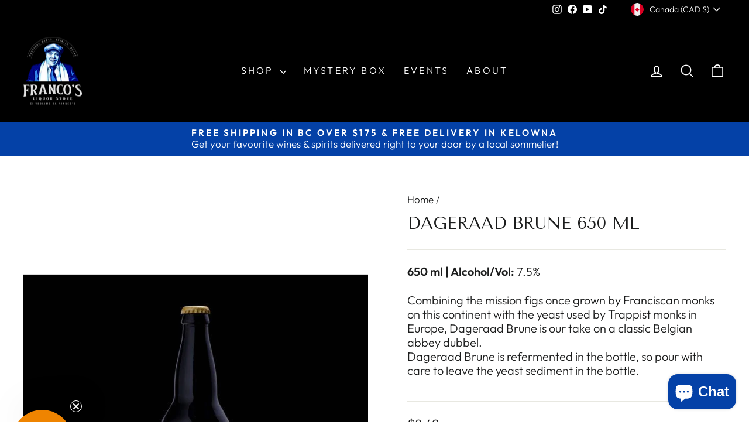

--- FILE ---
content_type: text/html; charset=utf-8
request_url: https://francosliquorstore.com/products/dageraad-quadrupel-650-ml-1
body_size: 52489
content:
<!doctype html>
<html class="no-js" lang="en" dir="ltr">
<head>

    
    
    
    
    
      
      
    
  
  <meta charset="utf-8">
  <meta http-equiv="X-UA-Compatible" content="IE=edge,chrome=1">
  <meta name="viewport" content="width=device-width,initial-scale=1">
  <meta name="theme-color" content="#0441a7">
  <link rel="canonical" href="https://francosliquorstore.com/products/dageraad-quadrupel-650-ml-1">
  <link rel="preconnect" href="https://cdn.shopify.com" crossorigin>
  <link rel="preconnect" href="https://fonts.shopifycdn.com" crossorigin>
  <link rel="dns-prefetch" href="https://productreviews.shopifycdn.com">
  <link rel="dns-prefetch" href="https://ajax.googleapis.com">
  <link rel="dns-prefetch" href="https://maps.googleapis.com">
  <link rel="dns-prefetch" href="https://maps.gstatic.com"><link rel="shortcut icon" href="//francosliquorstore.com/cdn/shop/files/favicon_32x32.jpg?v=1713376200" type="image/png" /><title>Dageraad Brune 650 ml
&ndash; francosliquorstore
</title>
<meta name="description" content="650 ml | Alcohol/Vol: 7.5% Combining the mission figs once grown by Franciscan monks on this continent with the yeast used by Trappist monks in Europe, Dageraad Brune is our take on a classic Belgian abbey dubbel. Dageraad Brune is refermented in the bottle, so pour with care to leave the yeast sediment in the bottle."><meta property="og:site_name" content="francosliquorstore">
  <meta property="og:url" content="https://francosliquorstore.com/products/dageraad-quadrupel-650-ml-1">
  <meta property="og:title" content="Dageraad Brune 650 ml">
  <meta property="og:type" content="product">
  <meta property="og:description" content="650 ml | Alcohol/Vol: 7.5% Combining the mission figs once grown by Franciscan monks on this continent with the yeast used by Trappist monks in Europe, Dageraad Brune is our take on a classic Belgian abbey dubbel. Dageraad Brune is refermented in the bottle, so pour with care to leave the yeast sediment in the bottle."><meta property="og:image" content="http://francosliquorstore.com/cdn/shop/products/dageraad-brune-650-ml-333567.jpg?v=1698701116">
    <meta property="og:image:secure_url" content="https://francosliquorstore.com/cdn/shop/products/dageraad-brune-650-ml-333567.jpg?v=1698701116">
    <meta property="og:image:width" content="670">
    <meta property="og:image:height" content="1006"><meta name="twitter:site" content="@">
  <meta name="twitter:card" content="summary_large_image">
  <meta name="twitter:title" content="Dageraad Brune 650 ml">
  <meta name="twitter:description" content="650 ml | Alcohol/Vol: 7.5% Combining the mission figs once grown by Franciscan monks on this continent with the yeast used by Trappist monks in Europe, Dageraad Brune is our take on a classic Belgian abbey dubbel. Dageraad Brune is refermented in the bottle, so pour with care to leave the yeast sediment in the bottle.">
<style data-shopify>@font-face {
  font-family: "Tenor Sans";
  font-weight: 400;
  font-style: normal;
  font-display: swap;
  src: url("//francosliquorstore.com/cdn/fonts/tenor_sans/tenorsans_n4.966071a72c28462a9256039d3e3dc5b0cf314f65.woff2") format("woff2"),
       url("//francosliquorstore.com/cdn/fonts/tenor_sans/tenorsans_n4.2282841d948f9649ba5c3cad6ea46df268141820.woff") format("woff");
}

  @font-face {
  font-family: Outfit;
  font-weight: 300;
  font-style: normal;
  font-display: swap;
  src: url("//francosliquorstore.com/cdn/fonts/outfit/outfit_n3.8c97ae4c4fac7c2ea467a6dc784857f4de7e0e37.woff2") format("woff2"),
       url("//francosliquorstore.com/cdn/fonts/outfit/outfit_n3.b50a189ccde91f9bceee88f207c18c09f0b62a7b.woff") format("woff");
}


  @font-face {
  font-family: Outfit;
  font-weight: 600;
  font-style: normal;
  font-display: swap;
  src: url("//francosliquorstore.com/cdn/fonts/outfit/outfit_n6.dfcbaa80187851df2e8384061616a8eaa1702fdc.woff2") format("woff2"),
       url("//francosliquorstore.com/cdn/fonts/outfit/outfit_n6.88384e9fc3e36038624caccb938f24ea8008a91d.woff") format("woff");
}

  
  
</style><link href="//francosliquorstore.com/cdn/shop/t/5/assets/theme.css?v=171488811633936049401716228955" rel="stylesheet" type="text/css" media="all" />
<style data-shopify>:root {
    --typeHeaderPrimary: "Tenor Sans";
    --typeHeaderFallback: sans-serif;
    --typeHeaderSize: 34px;
    --typeHeaderWeight: 400;
    --typeHeaderLineHeight: 1.4;
    --typeHeaderSpacing: 0.0em;

    --typeBasePrimary:Outfit;
    --typeBaseFallback:sans-serif;
    --typeBaseSize: 20px;
    --typeBaseWeight: 300;
    --typeBaseSpacing: 0.0em;
    --typeBaseLineHeight: 1.2;
    --typeBaselineHeightMinus01: 1.1;

    --typeCollectionTitle: 20px;

    --iconWeight: 4px;
    --iconLinecaps: round;

    
        --buttonRadius: 3px;
    

    --colorGridOverlayOpacity: 0.1;
    }

    .placeholder-content {
    background-image: linear-gradient(100deg, #ffffff 40%, #f7f7f7 63%, #ffffff 79%);
    }</style><script>
    document.documentElement.className = document.documentElement.className.replace('no-js', 'js');

    window.theme = window.theme || {};
    theme.routes = {
      home: "/",
      cart: "/cart.js",
      cartPage: "/cart",
      cartAdd: "/cart/add.js",
      cartChange: "/cart/change.js",
      search: "/search",
      predictiveSearch: "/search/suggest"
    };
    theme.strings = {
      soldOut: "Sold Out",
      unavailable: "Unavailable",
      inStockLabel: "In stock, ready to deliver",
      oneStockLabel: "Low stock - [count] item left",
      otherStockLabel: "Low stock - [count] items left",
      willNotShipUntil: "Ready to ship [date]",
      willBeInStockAfter: "Back in stock [date]",
      waitingForStock: "Backordered, shipping soon",
      savePrice: "Save [saved_amount]",
      cartEmpty: "Your cart is currently empty.",
      cartTermsConfirmation: "You must agree with the terms and conditions of sales to check out",
      searchCollections: "Collections",
      searchPages: "Pages",
      searchArticles: "Articles",
      productFrom: "from ",
      maxQuantity: "You can only have [quantity] of [title] in your cart."
    };
    theme.settings = {
      cartType: "page",
      isCustomerTemplate: false,
      moneyFormat: "${{amount}}",
      saveType: "dollar",
      productImageSize: "portrait",
      productImageCover: true,
      predictiveSearch: true,
      predictiveSearchType: null,
      predictiveSearchVendor: false,
      predictiveSearchPrice: false,
      quickView: true,
      themeName: 'Impulse',
      themeVersion: "7.4.1"
    };
  </script>

  <script>window.performance && window.performance.mark && window.performance.mark('shopify.content_for_header.start');</script><meta name="facebook-domain-verification" content="vx88ht13u7np4gfa16cqbpx8bnkb5q">
<meta name="facebook-domain-verification" content="cxd1bc5m7wdc31rlt78o94sv7wsz2x">
<meta name="google-site-verification" content="l1a_aflgeThBawisOzoHxd4AXerx0WufPMEJNoXoaIQ">
<meta id="shopify-digital-wallet" name="shopify-digital-wallet" content="/59682554017/digital_wallets/dialog">
<meta name="shopify-checkout-api-token" content="a6c4c6402b1c809e655c61b754430a09">
<meta id="in-context-paypal-metadata" data-shop-id="59682554017" data-venmo-supported="false" data-environment="production" data-locale="en_US" data-paypal-v4="true" data-currency="CAD">
<link rel="alternate" type="application/json+oembed" href="https://francosliquorstore.com/products/dageraad-quadrupel-650-ml-1.oembed">
<script async="async" src="/checkouts/internal/preloads.js?locale=en-CA"></script>
<link rel="preconnect" href="https://shop.app" crossorigin="anonymous">
<script async="async" src="https://shop.app/checkouts/internal/preloads.js?locale=en-CA&shop_id=59682554017" crossorigin="anonymous"></script>
<script id="apple-pay-shop-capabilities" type="application/json">{"shopId":59682554017,"countryCode":"CA","currencyCode":"CAD","merchantCapabilities":["supports3DS"],"merchantId":"gid:\/\/shopify\/Shop\/59682554017","merchantName":"francosliquorstore","requiredBillingContactFields":["postalAddress","email","phone"],"requiredShippingContactFields":["postalAddress","email","phone"],"shippingType":"shipping","supportedNetworks":["visa","masterCard","amex","discover","interac","jcb"],"total":{"type":"pending","label":"francosliquorstore","amount":"1.00"},"shopifyPaymentsEnabled":true,"supportsSubscriptions":true}</script>
<script id="shopify-features" type="application/json">{"accessToken":"a6c4c6402b1c809e655c61b754430a09","betas":["rich-media-storefront-analytics"],"domain":"francosliquorstore.com","predictiveSearch":true,"shopId":59682554017,"locale":"en"}</script>
<script>var Shopify = Shopify || {};
Shopify.shop = "impulse2-0.myshopify.com";
Shopify.locale = "en";
Shopify.currency = {"active":"CAD","rate":"1.0"};
Shopify.country = "CA";
Shopify.theme = {"name":"Delivery 2 - Website - May 20, 2024","id":135462486177,"schema_name":"Impulse","schema_version":"7.4.1","theme_store_id":857,"role":"main"};
Shopify.theme.handle = "null";
Shopify.theme.style = {"id":null,"handle":null};
Shopify.cdnHost = "francosliquorstore.com/cdn";
Shopify.routes = Shopify.routes || {};
Shopify.routes.root = "/";</script>
<script type="module">!function(o){(o.Shopify=o.Shopify||{}).modules=!0}(window);</script>
<script>!function(o){function n(){var o=[];function n(){o.push(Array.prototype.slice.apply(arguments))}return n.q=o,n}var t=o.Shopify=o.Shopify||{};t.loadFeatures=n(),t.autoloadFeatures=n()}(window);</script>
<script>
  window.ShopifyPay = window.ShopifyPay || {};
  window.ShopifyPay.apiHost = "shop.app\/pay";
  window.ShopifyPay.redirectState = null;
</script>
<script id="shop-js-analytics" type="application/json">{"pageType":"product"}</script>
<script defer="defer" async type="module" src="//francosliquorstore.com/cdn/shopifycloud/shop-js/modules/v2/client.init-shop-cart-sync_BT-GjEfc.en.esm.js"></script>
<script defer="defer" async type="module" src="//francosliquorstore.com/cdn/shopifycloud/shop-js/modules/v2/chunk.common_D58fp_Oc.esm.js"></script>
<script defer="defer" async type="module" src="//francosliquorstore.com/cdn/shopifycloud/shop-js/modules/v2/chunk.modal_xMitdFEc.esm.js"></script>
<script type="module">
  await import("//francosliquorstore.com/cdn/shopifycloud/shop-js/modules/v2/client.init-shop-cart-sync_BT-GjEfc.en.esm.js");
await import("//francosliquorstore.com/cdn/shopifycloud/shop-js/modules/v2/chunk.common_D58fp_Oc.esm.js");
await import("//francosliquorstore.com/cdn/shopifycloud/shop-js/modules/v2/chunk.modal_xMitdFEc.esm.js");

  window.Shopify.SignInWithShop?.initShopCartSync?.({"fedCMEnabled":true,"windoidEnabled":true});

</script>
<script defer="defer" async type="module" src="//francosliquorstore.com/cdn/shopifycloud/shop-js/modules/v2/client.payment-terms_Ci9AEqFq.en.esm.js"></script>
<script defer="defer" async type="module" src="//francosliquorstore.com/cdn/shopifycloud/shop-js/modules/v2/chunk.common_D58fp_Oc.esm.js"></script>
<script defer="defer" async type="module" src="//francosliquorstore.com/cdn/shopifycloud/shop-js/modules/v2/chunk.modal_xMitdFEc.esm.js"></script>
<script type="module">
  await import("//francosliquorstore.com/cdn/shopifycloud/shop-js/modules/v2/client.payment-terms_Ci9AEqFq.en.esm.js");
await import("//francosliquorstore.com/cdn/shopifycloud/shop-js/modules/v2/chunk.common_D58fp_Oc.esm.js");
await import("//francosliquorstore.com/cdn/shopifycloud/shop-js/modules/v2/chunk.modal_xMitdFEc.esm.js");

  
</script>
<script>
  window.Shopify = window.Shopify || {};
  if (!window.Shopify.featureAssets) window.Shopify.featureAssets = {};
  window.Shopify.featureAssets['shop-js'] = {"shop-cart-sync":["modules/v2/client.shop-cart-sync_DZOKe7Ll.en.esm.js","modules/v2/chunk.common_D58fp_Oc.esm.js","modules/v2/chunk.modal_xMitdFEc.esm.js"],"init-fed-cm":["modules/v2/client.init-fed-cm_B6oLuCjv.en.esm.js","modules/v2/chunk.common_D58fp_Oc.esm.js","modules/v2/chunk.modal_xMitdFEc.esm.js"],"shop-cash-offers":["modules/v2/client.shop-cash-offers_D2sdYoxE.en.esm.js","modules/v2/chunk.common_D58fp_Oc.esm.js","modules/v2/chunk.modal_xMitdFEc.esm.js"],"shop-login-button":["modules/v2/client.shop-login-button_QeVjl5Y3.en.esm.js","modules/v2/chunk.common_D58fp_Oc.esm.js","modules/v2/chunk.modal_xMitdFEc.esm.js"],"pay-button":["modules/v2/client.pay-button_DXTOsIq6.en.esm.js","modules/v2/chunk.common_D58fp_Oc.esm.js","modules/v2/chunk.modal_xMitdFEc.esm.js"],"shop-button":["modules/v2/client.shop-button_DQZHx9pm.en.esm.js","modules/v2/chunk.common_D58fp_Oc.esm.js","modules/v2/chunk.modal_xMitdFEc.esm.js"],"avatar":["modules/v2/client.avatar_BTnouDA3.en.esm.js"],"init-windoid":["modules/v2/client.init-windoid_CR1B-cfM.en.esm.js","modules/v2/chunk.common_D58fp_Oc.esm.js","modules/v2/chunk.modal_xMitdFEc.esm.js"],"init-shop-for-new-customer-accounts":["modules/v2/client.init-shop-for-new-customer-accounts_C_vY_xzh.en.esm.js","modules/v2/client.shop-login-button_QeVjl5Y3.en.esm.js","modules/v2/chunk.common_D58fp_Oc.esm.js","modules/v2/chunk.modal_xMitdFEc.esm.js"],"init-shop-email-lookup-coordinator":["modules/v2/client.init-shop-email-lookup-coordinator_BI7n9ZSv.en.esm.js","modules/v2/chunk.common_D58fp_Oc.esm.js","modules/v2/chunk.modal_xMitdFEc.esm.js"],"init-shop-cart-sync":["modules/v2/client.init-shop-cart-sync_BT-GjEfc.en.esm.js","modules/v2/chunk.common_D58fp_Oc.esm.js","modules/v2/chunk.modal_xMitdFEc.esm.js"],"shop-toast-manager":["modules/v2/client.shop-toast-manager_DiYdP3xc.en.esm.js","modules/v2/chunk.common_D58fp_Oc.esm.js","modules/v2/chunk.modal_xMitdFEc.esm.js"],"init-customer-accounts":["modules/v2/client.init-customer-accounts_D9ZNqS-Q.en.esm.js","modules/v2/client.shop-login-button_QeVjl5Y3.en.esm.js","modules/v2/chunk.common_D58fp_Oc.esm.js","modules/v2/chunk.modal_xMitdFEc.esm.js"],"init-customer-accounts-sign-up":["modules/v2/client.init-customer-accounts-sign-up_iGw4briv.en.esm.js","modules/v2/client.shop-login-button_QeVjl5Y3.en.esm.js","modules/v2/chunk.common_D58fp_Oc.esm.js","modules/v2/chunk.modal_xMitdFEc.esm.js"],"shop-follow-button":["modules/v2/client.shop-follow-button_CqMgW2wH.en.esm.js","modules/v2/chunk.common_D58fp_Oc.esm.js","modules/v2/chunk.modal_xMitdFEc.esm.js"],"checkout-modal":["modules/v2/client.checkout-modal_xHeaAweL.en.esm.js","modules/v2/chunk.common_D58fp_Oc.esm.js","modules/v2/chunk.modal_xMitdFEc.esm.js"],"shop-login":["modules/v2/client.shop-login_D91U-Q7h.en.esm.js","modules/v2/chunk.common_D58fp_Oc.esm.js","modules/v2/chunk.modal_xMitdFEc.esm.js"],"lead-capture":["modules/v2/client.lead-capture_BJmE1dJe.en.esm.js","modules/v2/chunk.common_D58fp_Oc.esm.js","modules/v2/chunk.modal_xMitdFEc.esm.js"],"payment-terms":["modules/v2/client.payment-terms_Ci9AEqFq.en.esm.js","modules/v2/chunk.common_D58fp_Oc.esm.js","modules/v2/chunk.modal_xMitdFEc.esm.js"]};
</script>
<script>(function() {
  var isLoaded = false;
  function asyncLoad() {
    if (isLoaded) return;
    isLoaded = true;
    var urls = ["\/\/shopify.privy.com\/widget.js?shop=impulse2-0.myshopify.com","https:\/\/cdn.jsdelivr.net\/gh\/yunmuqing\/SmBdBWwTCrjyN3AE@latest\/mbAt2ktK3Dmszf6K.js?shop=impulse2-0.myshopify.com","\/\/code.tidio.co\/ew7o41pnnfuq4lf0bqsqzzm9qiqxdlou.js?shop=impulse2-0.myshopify.com","https:\/\/static.rechargecdn.com\/assets\/js\/widget.min.js?shop=impulse2-0.myshopify.com","https:\/\/wrapin.prezenapps.com\/public\/js\/load-wrapin-v5-app.js?shop=impulse2-0.myshopify.com"];
    for (var i = 0; i < urls.length; i++) {
      var s = document.createElement('script');
      s.type = 'text/javascript';
      s.async = true;
      s.src = urls[i];
      var x = document.getElementsByTagName('script')[0];
      x.parentNode.insertBefore(s, x);
    }
  };
  if(window.attachEvent) {
    window.attachEvent('onload', asyncLoad);
  } else {
    window.addEventListener('load', asyncLoad, false);
  }
})();</script>
<script id="__st">var __st={"a":59682554017,"offset":-28800,"reqid":"f06d8a9c-fb1d-495b-92df-f109fc6a3a6f-1769447584","pageurl":"francosliquorstore.com\/products\/dageraad-quadrupel-650-ml-1","u":"a60cd22cd7e4","p":"product","rtyp":"product","rid":7648664813729};</script>
<script>window.ShopifyPaypalV4VisibilityTracking = true;</script>
<script id="captcha-bootstrap">!function(){'use strict';const t='contact',e='account',n='new_comment',o=[[t,t],['blogs',n],['comments',n],[t,'customer']],c=[[e,'customer_login'],[e,'guest_login'],[e,'recover_customer_password'],[e,'create_customer']],r=t=>t.map((([t,e])=>`form[action*='/${t}']:not([data-nocaptcha='true']) input[name='form_type'][value='${e}']`)).join(','),a=t=>()=>t?[...document.querySelectorAll(t)].map((t=>t.form)):[];function s(){const t=[...o],e=r(t);return a(e)}const i='password',u='form_key',d=['recaptcha-v3-token','g-recaptcha-response','h-captcha-response',i],f=()=>{try{return window.sessionStorage}catch{return}},m='__shopify_v',_=t=>t.elements[u];function p(t,e,n=!1){try{const o=window.sessionStorage,c=JSON.parse(o.getItem(e)),{data:r}=function(t){const{data:e,action:n}=t;return t[m]||n?{data:e,action:n}:{data:t,action:n}}(c);for(const[e,n]of Object.entries(r))t.elements[e]&&(t.elements[e].value=n);n&&o.removeItem(e)}catch(o){console.error('form repopulation failed',{error:o})}}const l='form_type',E='cptcha';function T(t){t.dataset[E]=!0}const w=window,h=w.document,L='Shopify',v='ce_forms',y='captcha';let A=!1;((t,e)=>{const n=(g='f06e6c50-85a8-45c8-87d0-21a2b65856fe',I='https://cdn.shopify.com/shopifycloud/storefront-forms-hcaptcha/ce_storefront_forms_captcha_hcaptcha.v1.5.2.iife.js',D={infoText:'Protected by hCaptcha',privacyText:'Privacy',termsText:'Terms'},(t,e,n)=>{const o=w[L][v],c=o.bindForm;if(c)return c(t,g,e,D).then(n);var r;o.q.push([[t,g,e,D],n]),r=I,A||(h.body.append(Object.assign(h.createElement('script'),{id:'captcha-provider',async:!0,src:r})),A=!0)});var g,I,D;w[L]=w[L]||{},w[L][v]=w[L][v]||{},w[L][v].q=[],w[L][y]=w[L][y]||{},w[L][y].protect=function(t,e){n(t,void 0,e),T(t)},Object.freeze(w[L][y]),function(t,e,n,w,h,L){const[v,y,A,g]=function(t,e,n){const i=e?o:[],u=t?c:[],d=[...i,...u],f=r(d),m=r(i),_=r(d.filter((([t,e])=>n.includes(e))));return[a(f),a(m),a(_),s()]}(w,h,L),I=t=>{const e=t.target;return e instanceof HTMLFormElement?e:e&&e.form},D=t=>v().includes(t);t.addEventListener('submit',(t=>{const e=I(t);if(!e)return;const n=D(e)&&!e.dataset.hcaptchaBound&&!e.dataset.recaptchaBound,o=_(e),c=g().includes(e)&&(!o||!o.value);(n||c)&&t.preventDefault(),c&&!n&&(function(t){try{if(!f())return;!function(t){const e=f();if(!e)return;const n=_(t);if(!n)return;const o=n.value;o&&e.removeItem(o)}(t);const e=Array.from(Array(32),(()=>Math.random().toString(36)[2])).join('');!function(t,e){_(t)||t.append(Object.assign(document.createElement('input'),{type:'hidden',name:u})),t.elements[u].value=e}(t,e),function(t,e){const n=f();if(!n)return;const o=[...t.querySelectorAll(`input[type='${i}']`)].map((({name:t})=>t)),c=[...d,...o],r={};for(const[a,s]of new FormData(t).entries())c.includes(a)||(r[a]=s);n.setItem(e,JSON.stringify({[m]:1,action:t.action,data:r}))}(t,e)}catch(e){console.error('failed to persist form',e)}}(e),e.submit())}));const S=(t,e)=>{t&&!t.dataset[E]&&(n(t,e.some((e=>e===t))),T(t))};for(const o of['focusin','change'])t.addEventListener(o,(t=>{const e=I(t);D(e)&&S(e,y())}));const B=e.get('form_key'),M=e.get(l),P=B&&M;t.addEventListener('DOMContentLoaded',(()=>{const t=y();if(P)for(const e of t)e.elements[l].value===M&&p(e,B);[...new Set([...A(),...v().filter((t=>'true'===t.dataset.shopifyCaptcha))])].forEach((e=>S(e,t)))}))}(h,new URLSearchParams(w.location.search),n,t,e,['guest_login'])})(!0,!0)}();</script>
<script integrity="sha256-4kQ18oKyAcykRKYeNunJcIwy7WH5gtpwJnB7kiuLZ1E=" data-source-attribution="shopify.loadfeatures" defer="defer" src="//francosliquorstore.com/cdn/shopifycloud/storefront/assets/storefront/load_feature-a0a9edcb.js" crossorigin="anonymous"></script>
<script crossorigin="anonymous" defer="defer" src="//francosliquorstore.com/cdn/shopifycloud/storefront/assets/shopify_pay/storefront-65b4c6d7.js?v=20250812"></script>
<script data-source-attribution="shopify.dynamic_checkout.dynamic.init">var Shopify=Shopify||{};Shopify.PaymentButton=Shopify.PaymentButton||{isStorefrontPortableWallets:!0,init:function(){window.Shopify.PaymentButton.init=function(){};var t=document.createElement("script");t.src="https://francosliquorstore.com/cdn/shopifycloud/portable-wallets/latest/portable-wallets.en.js",t.type="module",document.head.appendChild(t)}};
</script>
<script data-source-attribution="shopify.dynamic_checkout.buyer_consent">
  function portableWalletsHideBuyerConsent(e){var t=document.getElementById("shopify-buyer-consent"),n=document.getElementById("shopify-subscription-policy-button");t&&n&&(t.classList.add("hidden"),t.setAttribute("aria-hidden","true"),n.removeEventListener("click",e))}function portableWalletsShowBuyerConsent(e){var t=document.getElementById("shopify-buyer-consent"),n=document.getElementById("shopify-subscription-policy-button");t&&n&&(t.classList.remove("hidden"),t.removeAttribute("aria-hidden"),n.addEventListener("click",e))}window.Shopify?.PaymentButton&&(window.Shopify.PaymentButton.hideBuyerConsent=portableWalletsHideBuyerConsent,window.Shopify.PaymentButton.showBuyerConsent=portableWalletsShowBuyerConsent);
</script>
<script>
  function portableWalletsCleanup(e){e&&e.src&&console.error("Failed to load portable wallets script "+e.src);var t=document.querySelectorAll("shopify-accelerated-checkout .shopify-payment-button__skeleton, shopify-accelerated-checkout-cart .wallet-cart-button__skeleton"),e=document.getElementById("shopify-buyer-consent");for(let e=0;e<t.length;e++)t[e].remove();e&&e.remove()}function portableWalletsNotLoadedAsModule(e){e instanceof ErrorEvent&&"string"==typeof e.message&&e.message.includes("import.meta")&&"string"==typeof e.filename&&e.filename.includes("portable-wallets")&&(window.removeEventListener("error",portableWalletsNotLoadedAsModule),window.Shopify.PaymentButton.failedToLoad=e,"loading"===document.readyState?document.addEventListener("DOMContentLoaded",window.Shopify.PaymentButton.init):window.Shopify.PaymentButton.init())}window.addEventListener("error",portableWalletsNotLoadedAsModule);
</script>

<script type="module" src="https://francosliquorstore.com/cdn/shopifycloud/portable-wallets/latest/portable-wallets.en.js" onError="portableWalletsCleanup(this)" crossorigin="anonymous"></script>
<script nomodule>
  document.addEventListener("DOMContentLoaded", portableWalletsCleanup);
</script>

<script id='scb4127' type='text/javascript' async='' src='https://francosliquorstore.com/cdn/shopifycloud/privacy-banner/storefront-banner.js'></script><link id="shopify-accelerated-checkout-styles" rel="stylesheet" media="screen" href="https://francosliquorstore.com/cdn/shopifycloud/portable-wallets/latest/accelerated-checkout-backwards-compat.css" crossorigin="anonymous">
<style id="shopify-accelerated-checkout-cart">
        #shopify-buyer-consent {
  margin-top: 1em;
  display: inline-block;
  width: 100%;
}

#shopify-buyer-consent.hidden {
  display: none;
}

#shopify-subscription-policy-button {
  background: none;
  border: none;
  padding: 0;
  text-decoration: underline;
  font-size: inherit;
  cursor: pointer;
}

#shopify-subscription-policy-button::before {
  box-shadow: none;
}

      </style>

<script>window.performance && window.performance.mark && window.performance.mark('shopify.content_for_header.end');</script>

  <script src="//francosliquorstore.com/cdn/shop/t/5/assets/vendor-scripts-v11.js" defer="defer"></script><link rel="stylesheet" href="//francosliquorstore.com/cdn/shop/t/5/assets/country-flags.css"><script src="//francosliquorstore.com/cdn/shop/t/5/assets/theme.js?v=136904160527539270741716228932" defer="defer"></script>



    

    
  
<!-- BEGIN app block: shopify://apps/judge-me-reviews/blocks/judgeme_core/61ccd3b1-a9f2-4160-9fe9-4fec8413e5d8 --><!-- Start of Judge.me Core -->






<link rel="dns-prefetch" href="https://cdnwidget.judge.me">
<link rel="dns-prefetch" href="https://cdn.judge.me">
<link rel="dns-prefetch" href="https://cdn1.judge.me">
<link rel="dns-prefetch" href="https://api.judge.me">

<script data-cfasync='false' class='jdgm-settings-script'>window.jdgmSettings={"pagination":5,"disable_web_reviews":false,"badge_no_review_text":"No reviews","badge_n_reviews_text":"{{ n }} review/reviews","badge_star_color":"#d6dc00","hide_badge_preview_if_no_reviews":true,"badge_hide_text":false,"enforce_center_preview_badge":false,"widget_title":"Customer Reviews","widget_open_form_text":"Write a review","widget_close_form_text":"Cancel review","widget_refresh_page_text":"Refresh page","widget_summary_text":"Based on {{ number_of_reviews }} review/reviews","widget_no_review_text":"Be the first to write a review","widget_name_field_text":"Display name","widget_verified_name_field_text":"Verified Name (public)","widget_name_placeholder_text":"Display name","widget_required_field_error_text":"This field is required.","widget_email_field_text":"Email address","widget_verified_email_field_text":"Verified Email (private, can not be edited)","widget_email_placeholder_text":"Your email address","widget_email_field_error_text":"Please enter a valid email address.","widget_rating_field_text":"Rating","widget_review_title_field_text":"Review Title","widget_review_title_placeholder_text":"Give your review a title","widget_review_body_field_text":"Review content","widget_review_body_placeholder_text":"Start writing here...","widget_pictures_field_text":"Picture/Video (optional)","widget_submit_review_text":"Submit Review","widget_submit_verified_review_text":"Submit Verified Review","widget_submit_success_msg_with_auto_publish":"Thank you! Please refresh the page in a few moments to see your review. You can remove or edit your review by logging into \u003ca href='https://judge.me/login' target='_blank' rel='nofollow noopener'\u003eJudge.me\u003c/a\u003e","widget_submit_success_msg_no_auto_publish":"Thank you! Your review will be published as soon as it is approved by the shop admin. You can remove or edit your review by logging into \u003ca href='https://judge.me/login' target='_blank' rel='nofollow noopener'\u003eJudge.me\u003c/a\u003e","widget_show_default_reviews_out_of_total_text":"Showing {{ n_reviews_shown }} out of {{ n_reviews }} reviews.","widget_show_all_link_text":"Show all","widget_show_less_link_text":"Show less","widget_author_said_text":"{{ reviewer_name }} said:","widget_days_text":"{{ n }} days ago","widget_weeks_text":"{{ n }} week/weeks ago","widget_months_text":"{{ n }} month/months ago","widget_years_text":"{{ n }} year/years ago","widget_yesterday_text":"Yesterday","widget_today_text":"Today","widget_replied_text":"\u003e\u003e {{ shop_name }} replied:","widget_read_more_text":"Read more","widget_reviewer_name_as_initial":"","widget_rating_filter_color":"","widget_rating_filter_see_all_text":"See all reviews","widget_sorting_most_recent_text":"Most Recent","widget_sorting_highest_rating_text":"Highest Rating","widget_sorting_lowest_rating_text":"Lowest Rating","widget_sorting_with_pictures_text":"Only Pictures","widget_sorting_most_helpful_text":"Most Helpful","widget_open_question_form_text":"Ask a question","widget_reviews_subtab_text":"Reviews","widget_questions_subtab_text":"Questions","widget_question_label_text":"Question","widget_answer_label_text":"Answer","widget_question_placeholder_text":"Write your question here","widget_submit_question_text":"Submit Question","widget_question_submit_success_text":"Thank you for your question! We will notify you once it gets answered.","widget_star_color":"#d6dc00","verified_badge_text":"Verified","verified_badge_bg_color":"","verified_badge_text_color":"","verified_badge_placement":"left-of-reviewer-name","widget_review_max_height":"","widget_hide_border":false,"widget_social_share":false,"widget_thumb":false,"widget_review_location_show":false,"widget_location_format":"","all_reviews_include_out_of_store_products":true,"all_reviews_out_of_store_text":"(out of store)","all_reviews_pagination":100,"all_reviews_product_name_prefix_text":"about","enable_review_pictures":true,"enable_question_anwser":false,"widget_theme":"","review_date_format":"mm/dd/yyyy","default_sort_method":"most-recent","widget_product_reviews_subtab_text":"Product Reviews","widget_shop_reviews_subtab_text":"Shop Reviews","widget_other_products_reviews_text":"Reviews for other products","widget_store_reviews_subtab_text":"Store reviews","widget_no_store_reviews_text":"This store hasn't received any reviews yet","widget_web_restriction_product_reviews_text":"This product hasn't received any reviews yet","widget_no_items_text":"No items found","widget_show_more_text":"Show more","widget_write_a_store_review_text":"Write a Store Review","widget_other_languages_heading":"Reviews in Other Languages","widget_translate_review_text":"Translate review to {{ language }}","widget_translating_review_text":"Translating...","widget_show_original_translation_text":"Show original ({{ language }})","widget_translate_review_failed_text":"Review couldn't be translated.","widget_translate_review_retry_text":"Retry","widget_translate_review_try_again_later_text":"Try again later","show_product_url_for_grouped_product":false,"widget_sorting_pictures_first_text":"Pictures First","show_pictures_on_all_rev_page_mobile":false,"show_pictures_on_all_rev_page_desktop":false,"floating_tab_hide_mobile_install_preference":false,"floating_tab_button_name":"★ Reviews","floating_tab_title":"Let customers speak for us","floating_tab_button_color":"","floating_tab_button_background_color":"","floating_tab_url":"","floating_tab_url_enabled":false,"floating_tab_tab_style":"text","all_reviews_text_badge_text":"Customers rate us {{ shop.metafields.judgeme.all_reviews_rating | round: 1 }}/5 based on {{ shop.metafields.judgeme.all_reviews_count }} reviews.","all_reviews_text_badge_text_branded_style":"{{ shop.metafields.judgeme.all_reviews_rating | round: 1 }} out of 5 stars based on {{ shop.metafields.judgeme.all_reviews_count }} reviews","is_all_reviews_text_badge_a_link":false,"show_stars_for_all_reviews_text_badge":false,"all_reviews_text_badge_url":"","all_reviews_text_style":"text","all_reviews_text_color_style":"judgeme_brand_color","all_reviews_text_color":"#108474","all_reviews_text_show_jm_brand":true,"featured_carousel_show_header":false,"featured_carousel_title":"Reviews","testimonials_carousel_title":"Customers are saying","videos_carousel_title":"Real customer stories","cards_carousel_title":"Customers are saying","featured_carousel_count_text":"from {{ n }} reviews","featured_carousel_add_link_to_all_reviews_page":false,"featured_carousel_url":"","featured_carousel_show_images":true,"featured_carousel_autoslide_interval":3,"featured_carousel_arrows_on_the_sides":false,"featured_carousel_height":250,"featured_carousel_width":100,"featured_carousel_image_size":0,"featured_carousel_image_height":250,"featured_carousel_arrow_color":"#eeeeee","verified_count_badge_style":"vintage","verified_count_badge_orientation":"horizontal","verified_count_badge_color_style":"judgeme_brand_color","verified_count_badge_color":"#108474","is_verified_count_badge_a_link":false,"verified_count_badge_url":"","verified_count_badge_show_jm_brand":true,"widget_rating_preset_default":5,"widget_first_sub_tab":"product-reviews","widget_show_histogram":true,"widget_histogram_use_custom_color":false,"widget_pagination_use_custom_color":false,"widget_star_use_custom_color":false,"widget_verified_badge_use_custom_color":false,"widget_write_review_use_custom_color":false,"picture_reminder_submit_button":"Upload Pictures","enable_review_videos":false,"mute_video_by_default":false,"widget_sorting_videos_first_text":"Videos First","widget_review_pending_text":"Pending","featured_carousel_items_for_large_screen":3,"social_share_options_order":"Facebook,Twitter","remove_microdata_snippet":true,"disable_json_ld":false,"enable_json_ld_products":false,"preview_badge_show_question_text":false,"preview_badge_no_question_text":"No questions","preview_badge_n_question_text":"{{ number_of_questions }} question/questions","qa_badge_show_icon":false,"qa_badge_position":"same-row","remove_judgeme_branding":false,"widget_add_search_bar":false,"widget_search_bar_placeholder":"Search","widget_sorting_verified_only_text":"Verified only","featured_carousel_theme":"focused","featured_carousel_show_rating":true,"featured_carousel_show_title":true,"featured_carousel_show_body":true,"featured_carousel_show_date":false,"featured_carousel_show_reviewer":true,"featured_carousel_show_product":false,"featured_carousel_header_background_color":"#108474","featured_carousel_header_text_color":"#ffffff","featured_carousel_name_product_separator":"reviewed","featured_carousel_full_star_background":"#108474","featured_carousel_empty_star_background":"#dadada","featured_carousel_vertical_theme_background":"#f9fafb","featured_carousel_verified_badge_enable":true,"featured_carousel_verified_badge_color":"#1a3ac3","featured_carousel_border_style":"round","featured_carousel_review_line_length_limit":3,"featured_carousel_more_reviews_button_text":"Read more reviews","featured_carousel_view_product_button_text":"View product","all_reviews_page_load_reviews_on":"scroll","all_reviews_page_load_more_text":"Load More Reviews","disable_fb_tab_reviews":false,"enable_ajax_cdn_cache":false,"widget_advanced_speed_features":5,"widget_public_name_text":"displayed publicly like","default_reviewer_name":"John Smith","default_reviewer_name_has_non_latin":true,"widget_reviewer_anonymous":"Anonymous","medals_widget_title":"Judge.me Review Medals","medals_widget_background_color":"#f9fafb","medals_widget_position":"footer_all_pages","medals_widget_border_color":"#f9fafb","medals_widget_verified_text_position":"left","medals_widget_use_monochromatic_version":false,"medals_widget_elements_color":"#108474","show_reviewer_avatar":true,"widget_invalid_yt_video_url_error_text":"Not a YouTube video URL","widget_max_length_field_error_text":"Please enter no more than {0} characters.","widget_show_country_flag":false,"widget_show_collected_via_shop_app":true,"widget_verified_by_shop_badge_style":"light","widget_verified_by_shop_text":"Verified by Shop","widget_show_photo_gallery":false,"widget_load_with_code_splitting":true,"widget_ugc_install_preference":false,"widget_ugc_title":"Made by us, Shared by you","widget_ugc_subtitle":"Tag us to see your picture featured in our page","widget_ugc_arrows_color":"#ffffff","widget_ugc_primary_button_text":"Buy Now","widget_ugc_primary_button_background_color":"#108474","widget_ugc_primary_button_text_color":"#ffffff","widget_ugc_primary_button_border_width":"0","widget_ugc_primary_button_border_style":"none","widget_ugc_primary_button_border_color":"#108474","widget_ugc_primary_button_border_radius":"25","widget_ugc_secondary_button_text":"Load More","widget_ugc_secondary_button_background_color":"#ffffff","widget_ugc_secondary_button_text_color":"#108474","widget_ugc_secondary_button_border_width":"2","widget_ugc_secondary_button_border_style":"solid","widget_ugc_secondary_button_border_color":"#108474","widget_ugc_secondary_button_border_radius":"25","widget_ugc_reviews_button_text":"View Reviews","widget_ugc_reviews_button_background_color":"#ffffff","widget_ugc_reviews_button_text_color":"#108474","widget_ugc_reviews_button_border_width":"2","widget_ugc_reviews_button_border_style":"solid","widget_ugc_reviews_button_border_color":"#108474","widget_ugc_reviews_button_border_radius":"25","widget_ugc_reviews_button_link_to":"judgeme-reviews-page","widget_ugc_show_post_date":true,"widget_ugc_max_width":"800","widget_rating_metafield_value_type":true,"widget_primary_color":"#001F4B","widget_enable_secondary_color":false,"widget_secondary_color":"#edf5f5","widget_summary_average_rating_text":"{{ average_rating }} out of 5","widget_media_grid_title":"Customer photos \u0026 videos","widget_media_grid_see_more_text":"See more","widget_round_style":false,"widget_show_product_medals":true,"widget_verified_by_judgeme_text":"Verified by Judge.me","widget_show_store_medals":true,"widget_verified_by_judgeme_text_in_store_medals":"Verified by Judge.me","widget_media_field_exceed_quantity_message":"Sorry, we can only accept {{ max_media }} for one review.","widget_media_field_exceed_limit_message":"{{ file_name }} is too large, please select a {{ media_type }} less than {{ size_limit }}MB.","widget_review_submitted_text":"Review Submitted!","widget_question_submitted_text":"Question Submitted!","widget_close_form_text_question":"Cancel","widget_write_your_answer_here_text":"Write your answer here","widget_enabled_branded_link":true,"widget_show_collected_by_judgeme":true,"widget_reviewer_name_color":"","widget_write_review_text_color":"","widget_write_review_bg_color":"","widget_collected_by_judgeme_text":"collected by Judge.me","widget_pagination_type":"standard","widget_load_more_text":"Load More","widget_load_more_color":"#108474","widget_full_review_text":"Full Review","widget_read_more_reviews_text":"Read More Reviews","widget_read_questions_text":"Read Questions","widget_questions_and_answers_text":"Questions \u0026 Answers","widget_verified_by_text":"Verified by","widget_verified_text":"Verified","widget_number_of_reviews_text":"{{ number_of_reviews }} reviews","widget_back_button_text":"Back","widget_next_button_text":"Next","widget_custom_forms_filter_button":"Filters","custom_forms_style":"horizontal","widget_show_review_information":false,"how_reviews_are_collected":"How reviews are collected?","widget_show_review_keywords":false,"widget_gdpr_statement":"How we use your data: We'll only contact you about the review you left, and only if necessary. By submitting your review, you agree to Judge.me's \u003ca href='https://judge.me/terms' target='_blank' rel='nofollow noopener'\u003eterms\u003c/a\u003e, \u003ca href='https://judge.me/privacy' target='_blank' rel='nofollow noopener'\u003eprivacy\u003c/a\u003e and \u003ca href='https://judge.me/content-policy' target='_blank' rel='nofollow noopener'\u003econtent\u003c/a\u003e policies.","widget_multilingual_sorting_enabled":false,"widget_translate_review_content_enabled":false,"widget_translate_review_content_method":"manual","popup_widget_review_selection":"automatically_with_pictures","popup_widget_round_border_style":true,"popup_widget_show_title":true,"popup_widget_show_body":true,"popup_widget_show_reviewer":false,"popup_widget_show_product":true,"popup_widget_show_pictures":true,"popup_widget_use_review_picture":true,"popup_widget_show_on_home_page":true,"popup_widget_show_on_product_page":true,"popup_widget_show_on_collection_page":true,"popup_widget_show_on_cart_page":true,"popup_widget_position":"bottom_left","popup_widget_first_review_delay":5,"popup_widget_duration":5,"popup_widget_interval":5,"popup_widget_review_count":5,"popup_widget_hide_on_mobile":true,"review_snippet_widget_round_border_style":true,"review_snippet_widget_card_color":"#FFFFFF","review_snippet_widget_slider_arrows_background_color":"#FFFFFF","review_snippet_widget_slider_arrows_color":"#000000","review_snippet_widget_star_color":"#108474","show_product_variant":false,"all_reviews_product_variant_label_text":"Variant: ","widget_show_verified_branding":true,"widget_ai_summary_title":"Customers say","widget_ai_summary_disclaimer":"AI-powered review summary based on recent customer reviews","widget_show_ai_summary":false,"widget_show_ai_summary_bg":false,"widget_show_review_title_input":true,"redirect_reviewers_invited_via_email":"external_form","request_store_review_after_product_review":false,"request_review_other_products_in_order":false,"review_form_color_scheme":"default","review_form_corner_style":"square","review_form_star_color":{},"review_form_text_color":"#333333","review_form_background_color":"#ffffff","review_form_field_background_color":"#fafafa","review_form_button_color":{},"review_form_button_text_color":"#ffffff","review_form_modal_overlay_color":"#000000","review_content_screen_title_text":"How would you rate this product?","review_content_introduction_text":"We would love it if you would share a bit about your experience.","store_review_form_title_text":"How would you rate this store?","store_review_form_introduction_text":"We would love it if you would share a bit about your experience.","show_review_guidance_text":true,"one_star_review_guidance_text":"Poor","five_star_review_guidance_text":"Great","customer_information_screen_title_text":"About you","customer_information_introduction_text":"Please tell us more about you.","custom_questions_screen_title_text":"Your experience in more detail","custom_questions_introduction_text":"Here are a few questions to help us understand more about your experience.","review_submitted_screen_title_text":"Thanks for your review!","review_submitted_screen_thank_you_text":"We are processing it and it will appear on the store soon.","review_submitted_screen_email_verification_text":"Please confirm your email by clicking the link we just sent you. This helps us keep reviews authentic.","review_submitted_request_store_review_text":"Would you like to share your experience of shopping with us?","review_submitted_review_other_products_text":"Would you like to review these products?","store_review_screen_title_text":"Would you like to share your experience of shopping with us?","store_review_introduction_text":"We value your feedback and use it to improve. Please share any thoughts or suggestions you have.","reviewer_media_screen_title_picture_text":"Share a picture","reviewer_media_introduction_picture_text":"Upload a photo to support your review.","reviewer_media_screen_title_video_text":"Share a video","reviewer_media_introduction_video_text":"Upload a video to support your review.","reviewer_media_screen_title_picture_or_video_text":"Share a picture or video","reviewer_media_introduction_picture_or_video_text":"Upload a photo or video to support your review.","reviewer_media_youtube_url_text":"Paste your Youtube URL here","advanced_settings_next_step_button_text":"Next","advanced_settings_close_review_button_text":"Close","modal_write_review_flow":false,"write_review_flow_required_text":"Required","write_review_flow_privacy_message_text":"We respect your privacy.","write_review_flow_anonymous_text":"Post review as anonymous","write_review_flow_visibility_text":"This won't be visible to other customers.","write_review_flow_multiple_selection_help_text":"Select as many as you like","write_review_flow_single_selection_help_text":"Select one option","write_review_flow_required_field_error_text":"This field is required","write_review_flow_invalid_email_error_text":"Please enter a valid email address","write_review_flow_max_length_error_text":"Max. {{ max_length }} characters.","write_review_flow_media_upload_text":"\u003cb\u003eClick to upload\u003c/b\u003e or drag and drop","write_review_flow_gdpr_statement":"We'll only contact you about your review if necessary. By submitting your review, you agree to our \u003ca href='https://judge.me/terms' target='_blank' rel='nofollow noopener'\u003eterms and conditions\u003c/a\u003e and \u003ca href='https://judge.me/privacy' target='_blank' rel='nofollow noopener'\u003eprivacy policy\u003c/a\u003e.","rating_only_reviews_enabled":false,"show_negative_reviews_help_screen":false,"new_review_flow_help_screen_rating_threshold":3,"negative_review_resolution_screen_title_text":"Tell us more","negative_review_resolution_text":"Your experience matters to us. If there were issues with your purchase, we're here to help. Feel free to reach out to us, we'd love the opportunity to make things right.","negative_review_resolution_button_text":"Contact us","negative_review_resolution_proceed_with_review_text":"Leave a review","negative_review_resolution_subject":"Issue with purchase from {{ shop_name }}.{{ order_name }}","preview_badge_collection_page_install_status":false,"widget_review_custom_css":"","preview_badge_custom_css":"","preview_badge_stars_count":"5-stars","featured_carousel_custom_css":"","floating_tab_custom_css":"","all_reviews_widget_custom_css":"","medals_widget_custom_css":"","verified_badge_custom_css":"","all_reviews_text_custom_css":"","transparency_badges_collected_via_store_invite":false,"transparency_badges_from_another_provider":false,"transparency_badges_collected_from_store_visitor":false,"transparency_badges_collected_by_verified_review_provider":false,"transparency_badges_earned_reward":false,"transparency_badges_collected_via_store_invite_text":"Review collected via store invitation","transparency_badges_from_another_provider_text":"Review collected from another provider","transparency_badges_collected_from_store_visitor_text":"Review collected from a store visitor","transparency_badges_written_in_google_text":"Review written in Google","transparency_badges_written_in_etsy_text":"Review written in Etsy","transparency_badges_written_in_shop_app_text":"Review written in Shop App","transparency_badges_earned_reward_text":"Review earned a reward for future purchase","product_review_widget_per_page":10,"widget_store_review_label_text":"Review about the store","checkout_comment_extension_title_on_product_page":"Customer Comments","checkout_comment_extension_num_latest_comment_show":5,"checkout_comment_extension_format":"name_and_timestamp","checkout_comment_customer_name":"last_initial","checkout_comment_comment_notification":true,"preview_badge_collection_page_install_preference":false,"preview_badge_home_page_install_preference":false,"preview_badge_product_page_install_preference":true,"review_widget_install_preference":"","review_carousel_install_preference":false,"floating_reviews_tab_install_preference":"none","verified_reviews_count_badge_install_preference":false,"all_reviews_text_install_preference":false,"review_widget_best_location":true,"judgeme_medals_install_preference":false,"review_widget_revamp_enabled":false,"review_widget_qna_enabled":false,"review_widget_header_theme":"minimal","review_widget_widget_title_enabled":true,"review_widget_header_text_size":"medium","review_widget_header_text_weight":"regular","review_widget_average_rating_style":"compact","review_widget_bar_chart_enabled":true,"review_widget_bar_chart_type":"numbers","review_widget_bar_chart_style":"standard","review_widget_expanded_media_gallery_enabled":false,"review_widget_reviews_section_theme":"standard","review_widget_image_style":"thumbnails","review_widget_review_image_ratio":"square","review_widget_stars_size":"medium","review_widget_verified_badge":"standard_text","review_widget_review_title_text_size":"medium","review_widget_review_text_size":"medium","review_widget_review_text_length":"medium","review_widget_number_of_columns_desktop":3,"review_widget_carousel_transition_speed":5,"review_widget_custom_questions_answers_display":"always","review_widget_button_text_color":"#FFFFFF","review_widget_text_color":"#000000","review_widget_lighter_text_color":"#7B7B7B","review_widget_corner_styling":"soft","review_widget_review_word_singular":"review","review_widget_review_word_plural":"reviews","review_widget_voting_label":"Helpful?","review_widget_shop_reply_label":"Reply from {{ shop_name }}:","review_widget_filters_title":"Filters","qna_widget_question_word_singular":"Question","qna_widget_question_word_plural":"Questions","qna_widget_answer_reply_label":"Answer from {{ answerer_name }}:","qna_content_screen_title_text":"Ask a question about this product","qna_widget_question_required_field_error_text":"Please enter your question.","qna_widget_flow_gdpr_statement":"We'll only contact you about your question if necessary. By submitting your question, you agree to our \u003ca href='https://judge.me/terms' target='_blank' rel='nofollow noopener'\u003eterms and conditions\u003c/a\u003e and \u003ca href='https://judge.me/privacy' target='_blank' rel='nofollow noopener'\u003eprivacy policy\u003c/a\u003e.","qna_widget_question_submitted_text":"Thanks for your question!","qna_widget_close_form_text_question":"Close","qna_widget_question_submit_success_text":"We’ll notify you by email when your question is answered.","all_reviews_widget_v2025_enabled":false,"all_reviews_widget_v2025_header_theme":"default","all_reviews_widget_v2025_widget_title_enabled":true,"all_reviews_widget_v2025_header_text_size":"medium","all_reviews_widget_v2025_header_text_weight":"regular","all_reviews_widget_v2025_average_rating_style":"compact","all_reviews_widget_v2025_bar_chart_enabled":true,"all_reviews_widget_v2025_bar_chart_type":"numbers","all_reviews_widget_v2025_bar_chart_style":"standard","all_reviews_widget_v2025_expanded_media_gallery_enabled":false,"all_reviews_widget_v2025_show_store_medals":true,"all_reviews_widget_v2025_show_photo_gallery":true,"all_reviews_widget_v2025_show_review_keywords":false,"all_reviews_widget_v2025_show_ai_summary":false,"all_reviews_widget_v2025_show_ai_summary_bg":false,"all_reviews_widget_v2025_add_search_bar":false,"all_reviews_widget_v2025_default_sort_method":"most-recent","all_reviews_widget_v2025_reviews_per_page":10,"all_reviews_widget_v2025_reviews_section_theme":"default","all_reviews_widget_v2025_image_style":"thumbnails","all_reviews_widget_v2025_review_image_ratio":"square","all_reviews_widget_v2025_stars_size":"medium","all_reviews_widget_v2025_verified_badge":"bold_badge","all_reviews_widget_v2025_review_title_text_size":"medium","all_reviews_widget_v2025_review_text_size":"medium","all_reviews_widget_v2025_review_text_length":"medium","all_reviews_widget_v2025_number_of_columns_desktop":3,"all_reviews_widget_v2025_carousel_transition_speed":5,"all_reviews_widget_v2025_custom_questions_answers_display":"always","all_reviews_widget_v2025_show_product_variant":false,"all_reviews_widget_v2025_show_reviewer_avatar":true,"all_reviews_widget_v2025_reviewer_name_as_initial":"","all_reviews_widget_v2025_review_location_show":false,"all_reviews_widget_v2025_location_format":"","all_reviews_widget_v2025_show_country_flag":false,"all_reviews_widget_v2025_verified_by_shop_badge_style":"light","all_reviews_widget_v2025_social_share":false,"all_reviews_widget_v2025_social_share_options_order":"Facebook,Twitter,LinkedIn,Pinterest","all_reviews_widget_v2025_pagination_type":"standard","all_reviews_widget_v2025_button_text_color":"#FFFFFF","all_reviews_widget_v2025_text_color":"#000000","all_reviews_widget_v2025_lighter_text_color":"#7B7B7B","all_reviews_widget_v2025_corner_styling":"soft","all_reviews_widget_v2025_title":"Customer reviews","all_reviews_widget_v2025_ai_summary_title":"Customers say about this store","all_reviews_widget_v2025_no_review_text":"Be the first to write a review","platform":"shopify","branding_url":"https://app.judge.me/reviews","branding_text":"Powered by Judge.me","locale":"en","reply_name":"francosliquorstore","widget_version":"3.0","footer":true,"autopublish":true,"review_dates":true,"enable_custom_form":false,"shop_use_review_site":false,"shop_locale":"en","enable_multi_locales_translations":false,"show_review_title_input":true,"review_verification_email_status":"always","can_be_branded":true,"reply_name_text":"francosliquorstore"};</script> <style class='jdgm-settings-style'>.jdgm-xx{left:0}:root{--jdgm-primary-color: #001F4B;--jdgm-secondary-color: rgba(0,31,75,0.1);--jdgm-star-color: #d6dc00;--jdgm-write-review-text-color: white;--jdgm-write-review-bg-color: #001F4B;--jdgm-paginate-color: #001F4B;--jdgm-border-radius: 0;--jdgm-reviewer-name-color: #001F4B}.jdgm-histogram__bar-content{background-color:#001F4B}.jdgm-rev[data-verified-buyer=true] .jdgm-rev__icon.jdgm-rev__icon:after,.jdgm-rev__buyer-badge.jdgm-rev__buyer-badge{color:white;background-color:#001F4B}.jdgm-review-widget--small .jdgm-gallery.jdgm-gallery .jdgm-gallery__thumbnail-link:nth-child(8) .jdgm-gallery__thumbnail-wrapper.jdgm-gallery__thumbnail-wrapper:before{content:"See more"}@media only screen and (min-width: 768px){.jdgm-gallery.jdgm-gallery .jdgm-gallery__thumbnail-link:nth-child(8) .jdgm-gallery__thumbnail-wrapper.jdgm-gallery__thumbnail-wrapper:before{content:"See more"}}.jdgm-preview-badge .jdgm-star.jdgm-star{color:#d6dc00}.jdgm-prev-badge[data-average-rating='0.00']{display:none !important}.jdgm-author-all-initials{display:none !important}.jdgm-author-last-initial{display:none !important}.jdgm-rev-widg__title{visibility:hidden}.jdgm-rev-widg__summary-text{visibility:hidden}.jdgm-prev-badge__text{visibility:hidden}.jdgm-rev__prod-link-prefix:before{content:'about'}.jdgm-rev__variant-label:before{content:'Variant: '}.jdgm-rev__out-of-store-text:before{content:'(out of store)'}@media only screen and (min-width: 768px){.jdgm-rev__pics .jdgm-rev_all-rev-page-picture-separator,.jdgm-rev__pics .jdgm-rev__product-picture{display:none}}@media only screen and (max-width: 768px){.jdgm-rev__pics .jdgm-rev_all-rev-page-picture-separator,.jdgm-rev__pics .jdgm-rev__product-picture{display:none}}.jdgm-preview-badge[data-template="collection"]{display:none !important}.jdgm-preview-badge[data-template="index"]{display:none !important}.jdgm-verified-count-badget[data-from-snippet="true"]{display:none !important}.jdgm-carousel-wrapper[data-from-snippet="true"]{display:none !important}.jdgm-all-reviews-text[data-from-snippet="true"]{display:none !important}.jdgm-medals-section[data-from-snippet="true"]{display:none !important}.jdgm-ugc-media-wrapper[data-from-snippet="true"]{display:none !important}.jdgm-rev__transparency-badge[data-badge-type="review_collected_via_store_invitation"]{display:none !important}.jdgm-rev__transparency-badge[data-badge-type="review_collected_from_another_provider"]{display:none !important}.jdgm-rev__transparency-badge[data-badge-type="review_collected_from_store_visitor"]{display:none !important}.jdgm-rev__transparency-badge[data-badge-type="review_written_in_etsy"]{display:none !important}.jdgm-rev__transparency-badge[data-badge-type="review_written_in_google_business"]{display:none !important}.jdgm-rev__transparency-badge[data-badge-type="review_written_in_shop_app"]{display:none !important}.jdgm-rev__transparency-badge[data-badge-type="review_earned_for_future_purchase"]{display:none !important}.jdgm-review-snippet-widget .jdgm-rev-snippet-widget__cards-container .jdgm-rev-snippet-card{border-radius:8px;background:#fff}.jdgm-review-snippet-widget .jdgm-rev-snippet-widget__cards-container .jdgm-rev-snippet-card__rev-rating .jdgm-star{color:#108474}.jdgm-review-snippet-widget .jdgm-rev-snippet-widget__prev-btn,.jdgm-review-snippet-widget .jdgm-rev-snippet-widget__next-btn{border-radius:50%;background:#fff}.jdgm-review-snippet-widget .jdgm-rev-snippet-widget__prev-btn>svg,.jdgm-review-snippet-widget .jdgm-rev-snippet-widget__next-btn>svg{fill:#000}.jdgm-full-rev-modal.rev-snippet-widget .jm-mfp-container .jm-mfp-content,.jdgm-full-rev-modal.rev-snippet-widget .jm-mfp-container .jdgm-full-rev__icon,.jdgm-full-rev-modal.rev-snippet-widget .jm-mfp-container .jdgm-full-rev__pic-img,.jdgm-full-rev-modal.rev-snippet-widget .jm-mfp-container .jdgm-full-rev__reply{border-radius:8px}.jdgm-full-rev-modal.rev-snippet-widget .jm-mfp-container .jdgm-full-rev[data-verified-buyer="true"] .jdgm-full-rev__icon::after{border-radius:8px}.jdgm-full-rev-modal.rev-snippet-widget .jm-mfp-container .jdgm-full-rev .jdgm-rev__buyer-badge{border-radius:calc( 8px / 2 )}.jdgm-full-rev-modal.rev-snippet-widget .jm-mfp-container .jdgm-full-rev .jdgm-full-rev__replier::before{content:'francosliquorstore'}.jdgm-full-rev-modal.rev-snippet-widget .jm-mfp-container .jdgm-full-rev .jdgm-full-rev__product-button{border-radius:calc( 8px * 6 )}
</style> <style class='jdgm-settings-style'></style>

  
  
  
  <style class='jdgm-miracle-styles'>
  @-webkit-keyframes jdgm-spin{0%{-webkit-transform:rotate(0deg);-ms-transform:rotate(0deg);transform:rotate(0deg)}100%{-webkit-transform:rotate(359deg);-ms-transform:rotate(359deg);transform:rotate(359deg)}}@keyframes jdgm-spin{0%{-webkit-transform:rotate(0deg);-ms-transform:rotate(0deg);transform:rotate(0deg)}100%{-webkit-transform:rotate(359deg);-ms-transform:rotate(359deg);transform:rotate(359deg)}}@font-face{font-family:'JudgemeStar';src:url("[data-uri]") format("woff");font-weight:normal;font-style:normal}.jdgm-star{font-family:'JudgemeStar';display:inline !important;text-decoration:none !important;padding:0 4px 0 0 !important;margin:0 !important;font-weight:bold;opacity:1;-webkit-font-smoothing:antialiased;-moz-osx-font-smoothing:grayscale}.jdgm-star:hover{opacity:1}.jdgm-star:last-of-type{padding:0 !important}.jdgm-star.jdgm--on:before{content:"\e000"}.jdgm-star.jdgm--off:before{content:"\e001"}.jdgm-star.jdgm--half:before{content:"\e002"}.jdgm-widget *{margin:0;line-height:1.4;-webkit-box-sizing:border-box;-moz-box-sizing:border-box;box-sizing:border-box;-webkit-overflow-scrolling:touch}.jdgm-hidden{display:none !important;visibility:hidden !important}.jdgm-temp-hidden{display:none}.jdgm-spinner{width:40px;height:40px;margin:auto;border-radius:50%;border-top:2px solid #eee;border-right:2px solid #eee;border-bottom:2px solid #eee;border-left:2px solid #ccc;-webkit-animation:jdgm-spin 0.8s infinite linear;animation:jdgm-spin 0.8s infinite linear}.jdgm-spinner:empty{display:block}.jdgm-prev-badge{display:block !important}

</style>


  
  
   


<script data-cfasync='false' class='jdgm-script'>
!function(e){window.jdgm=window.jdgm||{},jdgm.CDN_HOST="https://cdnwidget.judge.me/",jdgm.CDN_HOST_ALT="https://cdn2.judge.me/cdn/widget_frontend/",jdgm.API_HOST="https://api.judge.me/",jdgm.CDN_BASE_URL="https://cdn.shopify.com/extensions/019beb2a-7cf9-7238-9765-11a892117c03/judgeme-extensions-316/assets/",
jdgm.docReady=function(d){(e.attachEvent?"complete"===e.readyState:"loading"!==e.readyState)?
setTimeout(d,0):e.addEventListener("DOMContentLoaded",d)},jdgm.loadCSS=function(d,t,o,a){
!o&&jdgm.loadCSS.requestedUrls.indexOf(d)>=0||(jdgm.loadCSS.requestedUrls.push(d),
(a=e.createElement("link")).rel="stylesheet",a.class="jdgm-stylesheet",a.media="nope!",
a.href=d,a.onload=function(){this.media="all",t&&setTimeout(t)},e.body.appendChild(a))},
jdgm.loadCSS.requestedUrls=[],jdgm.loadJS=function(e,d){var t=new XMLHttpRequest;
t.onreadystatechange=function(){4===t.readyState&&(Function(t.response)(),d&&d(t.response))},
t.open("GET",e),t.onerror=function(){if(e.indexOf(jdgm.CDN_HOST)===0&&jdgm.CDN_HOST_ALT!==jdgm.CDN_HOST){var f=e.replace(jdgm.CDN_HOST,jdgm.CDN_HOST_ALT);jdgm.loadJS(f,d)}},t.send()},jdgm.docReady((function(){(window.jdgmLoadCSS||e.querySelectorAll(
".jdgm-widget, .jdgm-all-reviews-page").length>0)&&(jdgmSettings.widget_load_with_code_splitting?
parseFloat(jdgmSettings.widget_version)>=3?jdgm.loadCSS(jdgm.CDN_HOST+"widget_v3/base.css"):
jdgm.loadCSS(jdgm.CDN_HOST+"widget/base.css"):jdgm.loadCSS(jdgm.CDN_HOST+"shopify_v2.css"),
jdgm.loadJS(jdgm.CDN_HOST+"loa"+"der.js"))}))}(document);
</script>
<noscript><link rel="stylesheet" type="text/css" media="all" href="https://cdnwidget.judge.me/shopify_v2.css"></noscript>

<!-- BEGIN app snippet: theme_fix_tags --><script>
  (function() {
    var jdgmThemeFixes = null;
    if (!jdgmThemeFixes) return;
    var thisThemeFix = jdgmThemeFixes[Shopify.theme.id];
    if (!thisThemeFix) return;

    if (thisThemeFix.html) {
      document.addEventListener("DOMContentLoaded", function() {
        var htmlDiv = document.createElement('div');
        htmlDiv.classList.add('jdgm-theme-fix-html');
        htmlDiv.innerHTML = thisThemeFix.html;
        document.body.append(htmlDiv);
      });
    };

    if (thisThemeFix.css) {
      var styleTag = document.createElement('style');
      styleTag.classList.add('jdgm-theme-fix-style');
      styleTag.innerHTML = thisThemeFix.css;
      document.head.append(styleTag);
    };

    if (thisThemeFix.js) {
      var scriptTag = document.createElement('script');
      scriptTag.classList.add('jdgm-theme-fix-script');
      scriptTag.innerHTML = thisThemeFix.js;
      document.head.append(scriptTag);
    };
  })();
</script>
<!-- END app snippet -->
<!-- End of Judge.me Core -->



<!-- END app block --><!-- BEGIN app block: shopify://apps/klaviyo-email-marketing-sms/blocks/klaviyo-onsite-embed/2632fe16-c075-4321-a88b-50b567f42507 -->












  <script async src="https://static.klaviyo.com/onsite/js/SjsNvs/klaviyo.js?company_id=SjsNvs"></script>
  <script>!function(){if(!window.klaviyo){window._klOnsite=window._klOnsite||[];try{window.klaviyo=new Proxy({},{get:function(n,i){return"push"===i?function(){var n;(n=window._klOnsite).push.apply(n,arguments)}:function(){for(var n=arguments.length,o=new Array(n),w=0;w<n;w++)o[w]=arguments[w];var t="function"==typeof o[o.length-1]?o.pop():void 0,e=new Promise((function(n){window._klOnsite.push([i].concat(o,[function(i){t&&t(i),n(i)}]))}));return e}}})}catch(n){window.klaviyo=window.klaviyo||[],window.klaviyo.push=function(){var n;(n=window._klOnsite).push.apply(n,arguments)}}}}();</script>

  
    <script id="viewed_product">
      if (item == null) {
        var _learnq = _learnq || [];

        var MetafieldReviews = null
        var MetafieldYotpoRating = null
        var MetafieldYotpoCount = null
        var MetafieldLooxRating = null
        var MetafieldLooxCount = null
        var okendoProduct = null
        var okendoProductReviewCount = null
        var okendoProductReviewAverageValue = null
        try {
          // The following fields are used for Customer Hub recently viewed in order to add reviews.
          // This information is not part of __kla_viewed. Instead, it is part of __kla_viewed_reviewed_items
          MetafieldReviews = {};
          MetafieldYotpoRating = null
          MetafieldYotpoCount = null
          MetafieldLooxRating = null
          MetafieldLooxCount = null

          okendoProduct = null
          // If the okendo metafield is not legacy, it will error, which then requires the new json formatted data
          if (okendoProduct && 'error' in okendoProduct) {
            okendoProduct = null
          }
          okendoProductReviewCount = okendoProduct ? okendoProduct.reviewCount : null
          okendoProductReviewAverageValue = okendoProduct ? okendoProduct.reviewAverageValue : null
        } catch (error) {
          console.error('Error in Klaviyo onsite reviews tracking:', error);
        }

        var item = {
          Name: "Dageraad Brune 650 ml",
          ProductID: 7648664813729,
          Categories: ["Alcohol 10% Tax","Bottle Dep $0.10","Bottle Deposit Fee","Fees products","Low Price","Quick Order","Shop","Sold Out","Under $25"],
          ImageURL: "https://francosliquorstore.com/cdn/shop/products/dageraad-brune-650-ml-333567_grande.jpg?v=1698701116",
          URL: "https://francosliquorstore.com/products/dageraad-quadrupel-650-ml-1",
          Brand: "francosliquorstore",
          Price: "$8.49",
          Value: "8.49",
          CompareAtPrice: "$0.00"
        };
        _learnq.push(['track', 'Viewed Product', item]);
        _learnq.push(['trackViewedItem', {
          Title: item.Name,
          ItemId: item.ProductID,
          Categories: item.Categories,
          ImageUrl: item.ImageURL,
          Url: item.URL,
          Metadata: {
            Brand: item.Brand,
            Price: item.Price,
            Value: item.Value,
            CompareAtPrice: item.CompareAtPrice
          },
          metafields:{
            reviews: MetafieldReviews,
            yotpo:{
              rating: MetafieldYotpoRating,
              count: MetafieldYotpoCount,
            },
            loox:{
              rating: MetafieldLooxRating,
              count: MetafieldLooxCount,
            },
            okendo: {
              rating: okendoProductReviewAverageValue,
              count: okendoProductReviewCount,
            }
          }
        }]);
      }
    </script>
  




  <script>
    window.klaviyoReviewsProductDesignMode = false
  </script>







<!-- END app block --><script src="https://cdn.shopify.com/extensions/019beb2a-7cf9-7238-9765-11a892117c03/judgeme-extensions-316/assets/loader.js" type="text/javascript" defer="defer"></script>
<script src="https://cdn.shopify.com/extensions/0199e13f-a0e2-7623-a82f-d727aff53608/wrapin-gift-wrap-options-7/assets/load-tex-wrapin-app.js" type="text/javascript" defer="defer"></script>
<link href="https://cdn.shopify.com/extensions/0199e13f-a0e2-7623-a82f-d727aff53608/wrapin-gift-wrap-options-7/assets/load-tex-wrapin.css" rel="stylesheet" type="text/css" media="all">
<script src="https://cdn.shopify.com/extensions/e8878072-2f6b-4e89-8082-94b04320908d/inbox-1254/assets/inbox-chat-loader.js" type="text/javascript" defer="defer"></script>
<link href="https://monorail-edge.shopifysvc.com" rel="dns-prefetch">
<script>(function(){if ("sendBeacon" in navigator && "performance" in window) {try {var session_token_from_headers = performance.getEntriesByType('navigation')[0].serverTiming.find(x => x.name == '_s').description;} catch {var session_token_from_headers = undefined;}var session_cookie_matches = document.cookie.match(/_shopify_s=([^;]*)/);var session_token_from_cookie = session_cookie_matches && session_cookie_matches.length === 2 ? session_cookie_matches[1] : "";var session_token = session_token_from_headers || session_token_from_cookie || "";function handle_abandonment_event(e) {var entries = performance.getEntries().filter(function(entry) {return /monorail-edge.shopifysvc.com/.test(entry.name);});if (!window.abandonment_tracked && entries.length === 0) {window.abandonment_tracked = true;var currentMs = Date.now();var navigation_start = performance.timing.navigationStart;var payload = {shop_id: 59682554017,url: window.location.href,navigation_start,duration: currentMs - navigation_start,session_token,page_type: "product"};window.navigator.sendBeacon("https://monorail-edge.shopifysvc.com/v1/produce", JSON.stringify({schema_id: "online_store_buyer_site_abandonment/1.1",payload: payload,metadata: {event_created_at_ms: currentMs,event_sent_at_ms: currentMs}}));}}window.addEventListener('pagehide', handle_abandonment_event);}}());</script>
<script id="web-pixels-manager-setup">(function e(e,d,r,n,o){if(void 0===o&&(o={}),!Boolean(null===(a=null===(i=window.Shopify)||void 0===i?void 0:i.analytics)||void 0===a?void 0:a.replayQueue)){var i,a;window.Shopify=window.Shopify||{};var t=window.Shopify;t.analytics=t.analytics||{};var s=t.analytics;s.replayQueue=[],s.publish=function(e,d,r){return s.replayQueue.push([e,d,r]),!0};try{self.performance.mark("wpm:start")}catch(e){}var l=function(){var e={modern:/Edge?\/(1{2}[4-9]|1[2-9]\d|[2-9]\d{2}|\d{4,})\.\d+(\.\d+|)|Firefox\/(1{2}[4-9]|1[2-9]\d|[2-9]\d{2}|\d{4,})\.\d+(\.\d+|)|Chrom(ium|e)\/(9{2}|\d{3,})\.\d+(\.\d+|)|(Maci|X1{2}).+ Version\/(15\.\d+|(1[6-9]|[2-9]\d|\d{3,})\.\d+)([,.]\d+|)( \(\w+\)|)( Mobile\/\w+|) Safari\/|Chrome.+OPR\/(9{2}|\d{3,})\.\d+\.\d+|(CPU[ +]OS|iPhone[ +]OS|CPU[ +]iPhone|CPU IPhone OS|CPU iPad OS)[ +]+(15[._]\d+|(1[6-9]|[2-9]\d|\d{3,})[._]\d+)([._]\d+|)|Android:?[ /-](13[3-9]|1[4-9]\d|[2-9]\d{2}|\d{4,})(\.\d+|)(\.\d+|)|Android.+Firefox\/(13[5-9]|1[4-9]\d|[2-9]\d{2}|\d{4,})\.\d+(\.\d+|)|Android.+Chrom(ium|e)\/(13[3-9]|1[4-9]\d|[2-9]\d{2}|\d{4,})\.\d+(\.\d+|)|SamsungBrowser\/([2-9]\d|\d{3,})\.\d+/,legacy:/Edge?\/(1[6-9]|[2-9]\d|\d{3,})\.\d+(\.\d+|)|Firefox\/(5[4-9]|[6-9]\d|\d{3,})\.\d+(\.\d+|)|Chrom(ium|e)\/(5[1-9]|[6-9]\d|\d{3,})\.\d+(\.\d+|)([\d.]+$|.*Safari\/(?![\d.]+ Edge\/[\d.]+$))|(Maci|X1{2}).+ Version\/(10\.\d+|(1[1-9]|[2-9]\d|\d{3,})\.\d+)([,.]\d+|)( \(\w+\)|)( Mobile\/\w+|) Safari\/|Chrome.+OPR\/(3[89]|[4-9]\d|\d{3,})\.\d+\.\d+|(CPU[ +]OS|iPhone[ +]OS|CPU[ +]iPhone|CPU IPhone OS|CPU iPad OS)[ +]+(10[._]\d+|(1[1-9]|[2-9]\d|\d{3,})[._]\d+)([._]\d+|)|Android:?[ /-](13[3-9]|1[4-9]\d|[2-9]\d{2}|\d{4,})(\.\d+|)(\.\d+|)|Mobile Safari.+OPR\/([89]\d|\d{3,})\.\d+\.\d+|Android.+Firefox\/(13[5-9]|1[4-9]\d|[2-9]\d{2}|\d{4,})\.\d+(\.\d+|)|Android.+Chrom(ium|e)\/(13[3-9]|1[4-9]\d|[2-9]\d{2}|\d{4,})\.\d+(\.\d+|)|Android.+(UC? ?Browser|UCWEB|U3)[ /]?(15\.([5-9]|\d{2,})|(1[6-9]|[2-9]\d|\d{3,})\.\d+)\.\d+|SamsungBrowser\/(5\.\d+|([6-9]|\d{2,})\.\d+)|Android.+MQ{2}Browser\/(14(\.(9|\d{2,})|)|(1[5-9]|[2-9]\d|\d{3,})(\.\d+|))(\.\d+|)|K[Aa][Ii]OS\/(3\.\d+|([4-9]|\d{2,})\.\d+)(\.\d+|)/},d=e.modern,r=e.legacy,n=navigator.userAgent;return n.match(d)?"modern":n.match(r)?"legacy":"unknown"}(),u="modern"===l?"modern":"legacy",c=(null!=n?n:{modern:"",legacy:""})[u],f=function(e){return[e.baseUrl,"/wpm","/b",e.hashVersion,"modern"===e.buildTarget?"m":"l",".js"].join("")}({baseUrl:d,hashVersion:r,buildTarget:u}),m=function(e){var d=e.version,r=e.bundleTarget,n=e.surface,o=e.pageUrl,i=e.monorailEndpoint;return{emit:function(e){var a=e.status,t=e.errorMsg,s=(new Date).getTime(),l=JSON.stringify({metadata:{event_sent_at_ms:s},events:[{schema_id:"web_pixels_manager_load/3.1",payload:{version:d,bundle_target:r,page_url:o,status:a,surface:n,error_msg:t},metadata:{event_created_at_ms:s}}]});if(!i)return console&&console.warn&&console.warn("[Web Pixels Manager] No Monorail endpoint provided, skipping logging."),!1;try{return self.navigator.sendBeacon.bind(self.navigator)(i,l)}catch(e){}var u=new XMLHttpRequest;try{return u.open("POST",i,!0),u.setRequestHeader("Content-Type","text/plain"),u.send(l),!0}catch(e){return console&&console.warn&&console.warn("[Web Pixels Manager] Got an unhandled error while logging to Monorail."),!1}}}}({version:r,bundleTarget:l,surface:e.surface,pageUrl:self.location.href,monorailEndpoint:e.monorailEndpoint});try{o.browserTarget=l,function(e){var d=e.src,r=e.async,n=void 0===r||r,o=e.onload,i=e.onerror,a=e.sri,t=e.scriptDataAttributes,s=void 0===t?{}:t,l=document.createElement("script"),u=document.querySelector("head"),c=document.querySelector("body");if(l.async=n,l.src=d,a&&(l.integrity=a,l.crossOrigin="anonymous"),s)for(var f in s)if(Object.prototype.hasOwnProperty.call(s,f))try{l.dataset[f]=s[f]}catch(e){}if(o&&l.addEventListener("load",o),i&&l.addEventListener("error",i),u)u.appendChild(l);else{if(!c)throw new Error("Did not find a head or body element to append the script");c.appendChild(l)}}({src:f,async:!0,onload:function(){if(!function(){var e,d;return Boolean(null===(d=null===(e=window.Shopify)||void 0===e?void 0:e.analytics)||void 0===d?void 0:d.initialized)}()){var d=window.webPixelsManager.init(e)||void 0;if(d){var r=window.Shopify.analytics;r.replayQueue.forEach((function(e){var r=e[0],n=e[1],o=e[2];d.publishCustomEvent(r,n,o)})),r.replayQueue=[],r.publish=d.publishCustomEvent,r.visitor=d.visitor,r.initialized=!0}}},onerror:function(){return m.emit({status:"failed",errorMsg:"".concat(f," has failed to load")})},sri:function(e){var d=/^sha384-[A-Za-z0-9+/=]+$/;return"string"==typeof e&&d.test(e)}(c)?c:"",scriptDataAttributes:o}),m.emit({status:"loading"})}catch(e){m.emit({status:"failed",errorMsg:(null==e?void 0:e.message)||"Unknown error"})}}})({shopId: 59682554017,storefrontBaseUrl: "https://francosliquorstore.com",extensionsBaseUrl: "https://extensions.shopifycdn.com/cdn/shopifycloud/web-pixels-manager",monorailEndpoint: "https://monorail-edge.shopifysvc.com/unstable/produce_batch",surface: "storefront-renderer",enabledBetaFlags: ["2dca8a86"],webPixelsConfigList: [{"id":"1721860257","configuration":"{\"webPixelName\":\"Judge.me\"}","eventPayloadVersion":"v1","runtimeContext":"STRICT","scriptVersion":"34ad157958823915625854214640f0bf","type":"APP","apiClientId":683015,"privacyPurposes":["ANALYTICS"],"dataSharingAdjustments":{"protectedCustomerApprovalScopes":["read_customer_email","read_customer_name","read_customer_personal_data","read_customer_phone"]}},{"id":"1253703841","configuration":"{\"accountID\":\"SjsNvs\",\"webPixelConfig\":\"eyJlbmFibGVBZGRlZFRvQ2FydEV2ZW50cyI6IHRydWV9\"}","eventPayloadVersion":"v1","runtimeContext":"STRICT","scriptVersion":"524f6c1ee37bacdca7657a665bdca589","type":"APP","apiClientId":123074,"privacyPurposes":["ANALYTICS","MARKETING"],"dataSharingAdjustments":{"protectedCustomerApprovalScopes":["read_customer_address","read_customer_email","read_customer_name","read_customer_personal_data","read_customer_phone"]}},{"id":"648151201","configuration":"{\"accountID\":\"1220658\",\"workspaceId\":\"9fe5793d-fea1-4c06-b6c8-de9df939a9b2\",\"projectId\":\"55a997ab-608b-4e2d-a8d9-b134340f7d12\"}","eventPayloadVersion":"v1","runtimeContext":"STRICT","scriptVersion":"52fc54f4608fa63b89d7f7c4f9344a98","type":"APP","apiClientId":5461967,"privacyPurposes":["ANALYTICS"],"dataSharingAdjustments":{"protectedCustomerApprovalScopes":[]}},{"id":"505282721","configuration":"{\"config\":\"{\\\"google_tag_ids\\\":[\\\"G-KMY963MJTD\\\",\\\"GT-TWRLCHSB\\\"],\\\"target_country\\\":\\\"CA\\\",\\\"gtag_events\\\":[{\\\"type\\\":\\\"search\\\",\\\"action_label\\\":\\\"G-KMY963MJTD\\\"},{\\\"type\\\":\\\"begin_checkout\\\",\\\"action_label\\\":\\\"G-KMY963MJTD\\\"},{\\\"type\\\":\\\"view_item\\\",\\\"action_label\\\":[\\\"G-KMY963MJTD\\\",\\\"MC-LLNM0TXKLJ\\\"]},{\\\"type\\\":\\\"purchase\\\",\\\"action_label\\\":[\\\"G-KMY963MJTD\\\",\\\"MC-LLNM0TXKLJ\\\"]},{\\\"type\\\":\\\"page_view\\\",\\\"action_label\\\":[\\\"G-KMY963MJTD\\\",\\\"MC-LLNM0TXKLJ\\\"]},{\\\"type\\\":\\\"add_payment_info\\\",\\\"action_label\\\":\\\"G-KMY963MJTD\\\"},{\\\"type\\\":\\\"add_to_cart\\\",\\\"action_label\\\":\\\"G-KMY963MJTD\\\"}],\\\"enable_monitoring_mode\\\":false}\"}","eventPayloadVersion":"v1","runtimeContext":"OPEN","scriptVersion":"b2a88bafab3e21179ed38636efcd8a93","type":"APP","apiClientId":1780363,"privacyPurposes":[],"dataSharingAdjustments":{"protectedCustomerApprovalScopes":["read_customer_address","read_customer_email","read_customer_name","read_customer_personal_data","read_customer_phone"]}},{"id":"196444321","configuration":"{\"pixel_id\":\"1751715575318521\",\"pixel_type\":\"facebook_pixel\",\"metaapp_system_user_token\":\"-\"}","eventPayloadVersion":"v1","runtimeContext":"OPEN","scriptVersion":"ca16bc87fe92b6042fbaa3acc2fbdaa6","type":"APP","apiClientId":2329312,"privacyPurposes":["ANALYTICS","MARKETING","SALE_OF_DATA"],"dataSharingAdjustments":{"protectedCustomerApprovalScopes":["read_customer_address","read_customer_email","read_customer_name","read_customer_personal_data","read_customer_phone"]}},{"id":"shopify-app-pixel","configuration":"{}","eventPayloadVersion":"v1","runtimeContext":"STRICT","scriptVersion":"0450","apiClientId":"shopify-pixel","type":"APP","privacyPurposes":["ANALYTICS","MARKETING"]},{"id":"shopify-custom-pixel","eventPayloadVersion":"v1","runtimeContext":"LAX","scriptVersion":"0450","apiClientId":"shopify-pixel","type":"CUSTOM","privacyPurposes":["ANALYTICS","MARKETING"]}],isMerchantRequest: false,initData: {"shop":{"name":"francosliquorstore","paymentSettings":{"currencyCode":"CAD"},"myshopifyDomain":"impulse2-0.myshopify.com","countryCode":"CA","storefrontUrl":"https:\/\/francosliquorstore.com"},"customer":null,"cart":null,"checkout":null,"productVariants":[{"price":{"amount":8.49,"currencyCode":"CAD"},"product":{"title":"Dageraad Brune 650 ml","vendor":"francosliquorstore","id":"7648664813729","untranslatedTitle":"Dageraad Brune 650 ml","url":"\/products\/dageraad-quadrupel-650-ml-1","type":""},"id":"42859763138721","image":{"src":"\/\/francosliquorstore.com\/cdn\/shop\/products\/dageraad-brune-650-ml-333567.jpg?v=1698701116"},"sku":"785251","title":"Default Title","untranslatedTitle":"Default Title"}],"purchasingCompany":null},},"https://francosliquorstore.com/cdn","fcfee988w5aeb613cpc8e4bc33m6693e112",{"modern":"","legacy":""},{"shopId":"59682554017","storefrontBaseUrl":"https:\/\/francosliquorstore.com","extensionBaseUrl":"https:\/\/extensions.shopifycdn.com\/cdn\/shopifycloud\/web-pixels-manager","surface":"storefront-renderer","enabledBetaFlags":"[\"2dca8a86\"]","isMerchantRequest":"false","hashVersion":"fcfee988w5aeb613cpc8e4bc33m6693e112","publish":"custom","events":"[[\"page_viewed\",{}],[\"product_viewed\",{\"productVariant\":{\"price\":{\"amount\":8.49,\"currencyCode\":\"CAD\"},\"product\":{\"title\":\"Dageraad Brune 650 ml\",\"vendor\":\"francosliquorstore\",\"id\":\"7648664813729\",\"untranslatedTitle\":\"Dageraad Brune 650 ml\",\"url\":\"\/products\/dageraad-quadrupel-650-ml-1\",\"type\":\"\"},\"id\":\"42859763138721\",\"image\":{\"src\":\"\/\/francosliquorstore.com\/cdn\/shop\/products\/dageraad-brune-650-ml-333567.jpg?v=1698701116\"},\"sku\":\"785251\",\"title\":\"Default Title\",\"untranslatedTitle\":\"Default Title\"}}]]"});</script><script>
  window.ShopifyAnalytics = window.ShopifyAnalytics || {};
  window.ShopifyAnalytics.meta = window.ShopifyAnalytics.meta || {};
  window.ShopifyAnalytics.meta.currency = 'CAD';
  var meta = {"product":{"id":7648664813729,"gid":"gid:\/\/shopify\/Product\/7648664813729","vendor":"francosliquorstore","type":"","handle":"dageraad-quadrupel-650-ml-1","variants":[{"id":42859763138721,"price":849,"name":"Dageraad Brune 650 ml","public_title":null,"sku":"785251"}],"remote":false},"page":{"pageType":"product","resourceType":"product","resourceId":7648664813729,"requestId":"f06d8a9c-fb1d-495b-92df-f109fc6a3a6f-1769447584"}};
  for (var attr in meta) {
    window.ShopifyAnalytics.meta[attr] = meta[attr];
  }
</script>
<script class="analytics">
  (function () {
    var customDocumentWrite = function(content) {
      var jquery = null;

      if (window.jQuery) {
        jquery = window.jQuery;
      } else if (window.Checkout && window.Checkout.$) {
        jquery = window.Checkout.$;
      }

      if (jquery) {
        jquery('body').append(content);
      }
    };

    var hasLoggedConversion = function(token) {
      if (token) {
        return document.cookie.indexOf('loggedConversion=' + token) !== -1;
      }
      return false;
    }

    var setCookieIfConversion = function(token) {
      if (token) {
        var twoMonthsFromNow = new Date(Date.now());
        twoMonthsFromNow.setMonth(twoMonthsFromNow.getMonth() + 2);

        document.cookie = 'loggedConversion=' + token + '; expires=' + twoMonthsFromNow;
      }
    }

    var trekkie = window.ShopifyAnalytics.lib = window.trekkie = window.trekkie || [];
    if (trekkie.integrations) {
      return;
    }
    trekkie.methods = [
      'identify',
      'page',
      'ready',
      'track',
      'trackForm',
      'trackLink'
    ];
    trekkie.factory = function(method) {
      return function() {
        var args = Array.prototype.slice.call(arguments);
        args.unshift(method);
        trekkie.push(args);
        return trekkie;
      };
    };
    for (var i = 0; i < trekkie.methods.length; i++) {
      var key = trekkie.methods[i];
      trekkie[key] = trekkie.factory(key);
    }
    trekkie.load = function(config) {
      trekkie.config = config || {};
      trekkie.config.initialDocumentCookie = document.cookie;
      var first = document.getElementsByTagName('script')[0];
      var script = document.createElement('script');
      script.type = 'text/javascript';
      script.onerror = function(e) {
        var scriptFallback = document.createElement('script');
        scriptFallback.type = 'text/javascript';
        scriptFallback.onerror = function(error) {
                var Monorail = {
      produce: function produce(monorailDomain, schemaId, payload) {
        var currentMs = new Date().getTime();
        var event = {
          schema_id: schemaId,
          payload: payload,
          metadata: {
            event_created_at_ms: currentMs,
            event_sent_at_ms: currentMs
          }
        };
        return Monorail.sendRequest("https://" + monorailDomain + "/v1/produce", JSON.stringify(event));
      },
      sendRequest: function sendRequest(endpointUrl, payload) {
        // Try the sendBeacon API
        if (window && window.navigator && typeof window.navigator.sendBeacon === 'function' && typeof window.Blob === 'function' && !Monorail.isIos12()) {
          var blobData = new window.Blob([payload], {
            type: 'text/plain'
          });

          if (window.navigator.sendBeacon(endpointUrl, blobData)) {
            return true;
          } // sendBeacon was not successful

        } // XHR beacon

        var xhr = new XMLHttpRequest();

        try {
          xhr.open('POST', endpointUrl);
          xhr.setRequestHeader('Content-Type', 'text/plain');
          xhr.send(payload);
        } catch (e) {
          console.log(e);
        }

        return false;
      },
      isIos12: function isIos12() {
        return window.navigator.userAgent.lastIndexOf('iPhone; CPU iPhone OS 12_') !== -1 || window.navigator.userAgent.lastIndexOf('iPad; CPU OS 12_') !== -1;
      }
    };
    Monorail.produce('monorail-edge.shopifysvc.com',
      'trekkie_storefront_load_errors/1.1',
      {shop_id: 59682554017,
      theme_id: 135462486177,
      app_name: "storefront",
      context_url: window.location.href,
      source_url: "//francosliquorstore.com/cdn/s/trekkie.storefront.a804e9514e4efded663580eddd6991fcc12b5451.min.js"});

        };
        scriptFallback.async = true;
        scriptFallback.src = '//francosliquorstore.com/cdn/s/trekkie.storefront.a804e9514e4efded663580eddd6991fcc12b5451.min.js';
        first.parentNode.insertBefore(scriptFallback, first);
      };
      script.async = true;
      script.src = '//francosliquorstore.com/cdn/s/trekkie.storefront.a804e9514e4efded663580eddd6991fcc12b5451.min.js';
      first.parentNode.insertBefore(script, first);
    };
    trekkie.load(
      {"Trekkie":{"appName":"storefront","development":false,"defaultAttributes":{"shopId":59682554017,"isMerchantRequest":null,"themeId":135462486177,"themeCityHash":"3367173090672209738","contentLanguage":"en","currency":"CAD","eventMetadataId":"cb2e0693-0f77-4854-9f1f-7b9937bae5a1"},"isServerSideCookieWritingEnabled":true,"monorailRegion":"shop_domain","enabledBetaFlags":["65f19447"]},"Session Attribution":{},"S2S":{"facebookCapiEnabled":true,"source":"trekkie-storefront-renderer","apiClientId":580111}}
    );

    var loaded = false;
    trekkie.ready(function() {
      if (loaded) return;
      loaded = true;

      window.ShopifyAnalytics.lib = window.trekkie;

      var originalDocumentWrite = document.write;
      document.write = customDocumentWrite;
      try { window.ShopifyAnalytics.merchantGoogleAnalytics.call(this); } catch(error) {};
      document.write = originalDocumentWrite;

      window.ShopifyAnalytics.lib.page(null,{"pageType":"product","resourceType":"product","resourceId":7648664813729,"requestId":"f06d8a9c-fb1d-495b-92df-f109fc6a3a6f-1769447584","shopifyEmitted":true});

      var match = window.location.pathname.match(/checkouts\/(.+)\/(thank_you|post_purchase)/)
      var token = match? match[1]: undefined;
      if (!hasLoggedConversion(token)) {
        setCookieIfConversion(token);
        window.ShopifyAnalytics.lib.track("Viewed Product",{"currency":"CAD","variantId":42859763138721,"productId":7648664813729,"productGid":"gid:\/\/shopify\/Product\/7648664813729","name":"Dageraad Brune 650 ml","price":"8.49","sku":"785251","brand":"francosliquorstore","variant":null,"category":"","nonInteraction":true,"remote":false},undefined,undefined,{"shopifyEmitted":true});
      window.ShopifyAnalytics.lib.track("monorail:\/\/trekkie_storefront_viewed_product\/1.1",{"currency":"CAD","variantId":42859763138721,"productId":7648664813729,"productGid":"gid:\/\/shopify\/Product\/7648664813729","name":"Dageraad Brune 650 ml","price":"8.49","sku":"785251","brand":"francosliquorstore","variant":null,"category":"","nonInteraction":true,"remote":false,"referer":"https:\/\/francosliquorstore.com\/products\/dageraad-quadrupel-650-ml-1"});
      }
    });


        var eventsListenerScript = document.createElement('script');
        eventsListenerScript.async = true;
        eventsListenerScript.src = "//francosliquorstore.com/cdn/shopifycloud/storefront/assets/shop_events_listener-3da45d37.js";
        document.getElementsByTagName('head')[0].appendChild(eventsListenerScript);

})();</script>
  <script>
  if (!window.ga || (window.ga && typeof window.ga !== 'function')) {
    window.ga = function ga() {
      (window.ga.q = window.ga.q || []).push(arguments);
      if (window.Shopify && window.Shopify.analytics && typeof window.Shopify.analytics.publish === 'function') {
        window.Shopify.analytics.publish("ga_stub_called", {}, {sendTo: "google_osp_migration"});
      }
      console.error("Shopify's Google Analytics stub called with:", Array.from(arguments), "\nSee https://help.shopify.com/manual/promoting-marketing/pixels/pixel-migration#google for more information.");
    };
    if (window.Shopify && window.Shopify.analytics && typeof window.Shopify.analytics.publish === 'function') {
      window.Shopify.analytics.publish("ga_stub_initialized", {}, {sendTo: "google_osp_migration"});
    }
  }
</script>
<script
  defer
  src="https://francosliquorstore.com/cdn/shopifycloud/perf-kit/shopify-perf-kit-3.0.4.min.js"
  data-application="storefront-renderer"
  data-shop-id="59682554017"
  data-render-region="gcp-us-east1"
  data-page-type="product"
  data-theme-instance-id="135462486177"
  data-theme-name="Impulse"
  data-theme-version="7.4.1"
  data-monorail-region="shop_domain"
  data-resource-timing-sampling-rate="10"
  data-shs="true"
  data-shs-beacon="true"
  data-shs-export-with-fetch="true"
  data-shs-logs-sample-rate="1"
  data-shs-beacon-endpoint="https://francosliquorstore.com/api/collect"
></script>
</head>

<body class="template-product" data-center-text="true" data-button_style="round-slight" data-type_header_capitalize="true" data-type_headers_align_text="true" data-type_product_capitalize="true" data-swatch_style="round" >

  <a class="in-page-link visually-hidden skip-link" href="#MainContent">Skip to content</a>

  <div id="PageContainer" class="page-container">
    <div class="transition-body"><!-- BEGIN sections: header-group -->
<div id="shopify-section-sections--16714791223457__header" class="shopify-section shopify-section-group-header-group">

<div id="NavDrawer" class="drawer drawer--right">
  <div class="drawer__contents">
    <div class="drawer__fixed-header">
      <div class="drawer__header appear-animation appear-delay-1">
        <div class="h2 drawer__title"></div>
        <div class="drawer__close">
          <button type="button" class="drawer__close-button js-drawer-close">
            <svg aria-hidden="true" focusable="false" role="presentation" class="icon icon-close" viewBox="0 0 64 64"><title>icon-X</title><path d="m19 17.61 27.12 27.13m0-27.12L19 44.74"/></svg>
            <span class="icon__fallback-text">Close menu</span>
          </button>
        </div>
      </div>
    </div>
    <div class="drawer__scrollable">
      <ul class="mobile-nav" role="navigation" aria-label="Primary"><li class="mobile-nav__item appear-animation appear-delay-2"><div class="mobile-nav__has-sublist"><a href="/collections/all-1"
                    class="mobile-nav__link mobile-nav__link--top-level"
                    id="Label-collections-all-11"
                    >
                    Shop
                  </a>
                  <div class="mobile-nav__toggle">
                    <button type="button"
                      aria-controls="Linklist-collections-all-11"
                      aria-labelledby="Label-collections-all-11"
                      class="collapsible-trigger collapsible--auto-height"><span class="collapsible-trigger__icon collapsible-trigger__icon--open" role="presentation">
  <svg aria-hidden="true" focusable="false" role="presentation" class="icon icon--wide icon-chevron-down" viewBox="0 0 28 16"><path d="m1.57 1.59 12.76 12.77L27.1 1.59" stroke-width="2" stroke="#000" fill="none"/></svg>
</span>
</button>
                  </div></div><div id="Linklist-collections-all-11"
                class="mobile-nav__sublist collapsible-content collapsible-content--all"
                >
                <div class="collapsible-content__inner">
                  <ul class="mobile-nav__sublist"><li class="mobile-nav__item">
                        <div class="mobile-nav__child-item"><a href="/collections/wine"
                              class="mobile-nav__link"
                              id="Sublabel-collections-wine1"
                              >
                              Wine
                            </a><button type="button"
                              aria-controls="Sublinklist-collections-all-11-collections-wine1"
                              aria-labelledby="Sublabel-collections-wine1"
                              class="collapsible-trigger"><span class="collapsible-trigger__icon collapsible-trigger__icon--circle collapsible-trigger__icon--open" role="presentation">
  <svg aria-hidden="true" focusable="false" role="presentation" class="icon icon--wide icon-chevron-down" viewBox="0 0 28 16"><path d="m1.57 1.59 12.76 12.77L27.1 1.59" stroke-width="2" stroke="#000" fill="none"/></svg>
</span>
</button></div><div
                            id="Sublinklist-collections-all-11-collections-wine1"
                            aria-labelledby="Sublabel-collections-wine1"
                            class="mobile-nav__sublist collapsible-content collapsible-content--all"
                            >
                            <div class="collapsible-content__inner">
                              <ul class="mobile-nav__grandchildlist"><li class="mobile-nav__item">
                                    <a href="/collections/sparkling-wine" class="mobile-nav__link">
                                      Sparkling Wine
                                    </a>
                                  </li><li class="mobile-nav__item">
                                    <a href="/collections/white-wine" class="mobile-nav__link">
                                      White Wine
                                    </a>
                                  </li><li class="mobile-nav__item">
                                    <a href="/collections/rose" class="mobile-nav__link">
                                      Rosé Wine
                                    </a>
                                  </li><li class="mobile-nav__item">
                                    <a href="/collections/red-wine" class="mobile-nav__link">
                                      Red Wine
                                    </a>
                                  </li><li class="mobile-nav__item">
                                    <a href="/collections/dessert-wines" class="mobile-nav__link">
                                      Dessert Wine
                                    </a>
                                  </li><li class="mobile-nav__item">
                                    <a href="/collections/bc-vqa-wine" class="mobile-nav__link">
                                      BC Wines
                                    </a>
                                  </li></ul>
                            </div>
                          </div></li><li class="mobile-nav__item">
                        <div class="mobile-nav__child-item"><a href="/collections/spirits"
                              class="mobile-nav__link"
                              id="Sublabel-collections-spirits2"
                              >
                              Spirits
                            </a><button type="button"
                              aria-controls="Sublinklist-collections-all-11-collections-spirits2"
                              aria-labelledby="Sublabel-collections-spirits2"
                              class="collapsible-trigger"><span class="collapsible-trigger__icon collapsible-trigger__icon--circle collapsible-trigger__icon--open" role="presentation">
  <svg aria-hidden="true" focusable="false" role="presentation" class="icon icon--wide icon-chevron-down" viewBox="0 0 28 16"><path d="m1.57 1.59 12.76 12.77L27.1 1.59" stroke-width="2" stroke="#000" fill="none"/></svg>
</span>
</button></div><div
                            id="Sublinklist-collections-all-11-collections-spirits2"
                            aria-labelledby="Sublabel-collections-spirits2"
                            class="mobile-nav__sublist collapsible-content collapsible-content--all"
                            >
                            <div class="collapsible-content__inner">
                              <ul class="mobile-nav__grandchildlist"><li class="mobile-nav__item">
                                    <a href="/collections/tequila-spirits" class="mobile-nav__link">
                                      Tequila
                                    </a>
                                  </li><li class="mobile-nav__item">
                                    <a href="/collections/mezcal" class="mobile-nav__link">
                                      Mezcal
                                    </a>
                                  </li><li class="mobile-nav__item">
                                    <a href="/collections/bourbon" class="mobile-nav__link">
                                      Bourbon
                                    </a>
                                  </li><li class="mobile-nav__item">
                                    <a href="/collections/scotch-spirits" class="mobile-nav__link">
                                      Scotch
                                    </a>
                                  </li><li class="mobile-nav__item">
                                    <a href="/collections/whiskey-spirits-1" class="mobile-nav__link">
                                      Whiskey
                                    </a>
                                  </li><li class="mobile-nav__item">
                                    <a href="/collections/cognac-spirits" class="mobile-nav__link">
                                      Cognac/Armagnac
                                    </a>
                                  </li><li class="mobile-nav__item">
                                    <a href="/collections/brandy-spirits" class="mobile-nav__link">
                                      Brandy
                                    </a>
                                  </li><li class="mobile-nav__item">
                                    <a href="/collections/rum-spirits-1" class="mobile-nav__link">
                                      Rum
                                    </a>
                                  </li><li class="mobile-nav__item">
                                    <a href="/collections/vodka-spirits-1" class="mobile-nav__link">
                                      Vodka
                                    </a>
                                  </li><li class="mobile-nav__item">
                                    <a href="/collections/gin-spirits-1" class="mobile-nav__link">
                                      Gin
                                    </a>
                                  </li><li class="mobile-nav__item">
                                    <a href="/collections/amaro" class="mobile-nav__link">
                                      Amaro
                                    </a>
                                  </li><li class="mobile-nav__item">
                                    <a href="/collections/liqueurs-spirits" class="mobile-nav__link">
                                      Liqueurs
                                    </a>
                                  </li></ul>
                            </div>
                          </div></li><li class="mobile-nav__item">
                        <div class="mobile-nav__child-item"><a href="/collections/beer-1"
                              class="mobile-nav__link"
                              id="Sublabel-collections-beer-13"
                              >
                              Beer
                            </a><button type="button"
                              aria-controls="Sublinklist-collections-all-11-collections-beer-13"
                              aria-labelledby="Sublabel-collections-beer-13"
                              class="collapsible-trigger"><span class="collapsible-trigger__icon collapsible-trigger__icon--circle collapsible-trigger__icon--open" role="presentation">
  <svg aria-hidden="true" focusable="false" role="presentation" class="icon icon--wide icon-chevron-down" viewBox="0 0 28 16"><path d="m1.57 1.59 12.76 12.77L27.1 1.59" stroke-width="2" stroke="#000" fill="none"/></svg>
</span>
</button></div><div
                            id="Sublinklist-collections-all-11-collections-beer-13"
                            aria-labelledby="Sublabel-collections-beer-13"
                            class="mobile-nav__sublist collapsible-content collapsible-content--all"
                            >
                            <div class="collapsible-content__inner">
                              <ul class="mobile-nav__grandchildlist"><li class="mobile-nav__item">
                                    <a href="/collections/franco-s-own-beer" class="mobile-nav__link">
                                      Franco's Own Beer
                                    </a>
                                  </li><li class="mobile-nav__item">
                                    <a href="/collections/craft-beer" class="mobile-nav__link">
                                      Craft Beer
                                    </a>
                                  </li><li class="mobile-nav__item">
                                    <a href="/collections/domestic-beer" class="mobile-nav__link">
                                      Domestic Beer
                                    </a>
                                  </li><li class="mobile-nav__item">
                                    <a href="/collections/import-beer" class="mobile-nav__link">
                                      Import Beer
                                    </a>
                                  </li></ul>
                            </div>
                          </div></li><li class="mobile-nav__item">
                        <div class="mobile-nav__child-item"><a href="/collections/seltzers-ciders"
                              class="mobile-nav__link"
                              id="Sublabel-collections-seltzers-ciders4"
                              >
                              Seltzers
                            </a><button type="button"
                              aria-controls="Sublinklist-collections-all-11-collections-seltzers-ciders4"
                              aria-labelledby="Sublabel-collections-seltzers-ciders4"
                              class="collapsible-trigger"><span class="collapsible-trigger__icon collapsible-trigger__icon--circle collapsible-trigger__icon--open" role="presentation">
  <svg aria-hidden="true" focusable="false" role="presentation" class="icon icon--wide icon-chevron-down" viewBox="0 0 28 16"><path d="m1.57 1.59 12.76 12.77L27.1 1.59" stroke-width="2" stroke="#000" fill="none"/></svg>
</span>
</button></div><div
                            id="Sublinklist-collections-all-11-collections-seltzers-ciders4"
                            aria-labelledby="Sublabel-collections-seltzers-ciders4"
                            class="mobile-nav__sublist collapsible-content collapsible-content--all"
                            >
                            <div class="collapsible-content__inner">
                              <ul class="mobile-nav__grandchildlist"><li class="mobile-nav__item">
                                    <a href="/collections/francos-seltzers" class="mobile-nav__link">
                                      Franco's Own Seltzers
                                    </a>
                                  </li><li class="mobile-nav__item">
                                    <a href="/collections/seltzers-ciders" class="mobile-nav__link">
                                      Coolers & Ciders
                                    </a>
                                  </li></ul>
                            </div>
                          </div></li></ul>
                </div>
              </div></li><li class="mobile-nav__item appear-animation appear-delay-3"><a href="/pages/mystery-box" class="mobile-nav__link mobile-nav__link--top-level">Mystery Box</a></li><li class="mobile-nav__item appear-animation appear-delay-4"><a href="/pages/francos-kelowna-events" class="mobile-nav__link mobile-nav__link--top-level">Events</a></li><li class="mobile-nav__item appear-animation appear-delay-5"><a href="/pages/about-us" class="mobile-nav__link mobile-nav__link--top-level">About</a></li><li class="mobile-nav__item mobile-nav__item--secondary">
            <div class="grid"><div class="grid__item one-half appear-animation appear-delay-6">
                  <a href="/account" class="mobile-nav__link">Login
</a>
                </div></div>
          </li></ul><ul class="mobile-nav__social appear-animation appear-delay-7"><li class="mobile-nav__social-item">
            <a target="_blank" rel="noopener" href="https://www.instagram.com/francosliquorstore/" title="francosliquorstore on Instagram">
              <svg aria-hidden="true" focusable="false" role="presentation" class="icon icon-instagram" viewBox="0 0 32 32"><title>instagram</title><path fill="#444" d="M16 3.094c4.206 0 4.7.019 6.363.094 1.538.069 2.369.325 2.925.544.738.287 1.262.625 1.813 1.175s.894 1.075 1.175 1.813c.212.556.475 1.387.544 2.925.075 1.662.094 2.156.094 6.363s-.019 4.7-.094 6.363c-.069 1.538-.325 2.369-.544 2.925-.288.738-.625 1.262-1.175 1.813s-1.075.894-1.813 1.175c-.556.212-1.387.475-2.925.544-1.663.075-2.156.094-6.363.094s-4.7-.019-6.363-.094c-1.537-.069-2.369-.325-2.925-.544-.737-.288-1.263-.625-1.813-1.175s-.894-1.075-1.175-1.813c-.212-.556-.475-1.387-.544-2.925-.075-1.663-.094-2.156-.094-6.363s.019-4.7.094-6.363c.069-1.537.325-2.369.544-2.925.287-.737.625-1.263 1.175-1.813s1.075-.894 1.813-1.175c.556-.212 1.388-.475 2.925-.544 1.662-.081 2.156-.094 6.363-.094zm0-2.838c-4.275 0-4.813.019-6.494.094-1.675.075-2.819.344-3.819.731-1.037.4-1.913.944-2.788 1.819S1.486 4.656 1.08 5.688c-.387 1-.656 2.144-.731 3.825-.075 1.675-.094 2.213-.094 6.488s.019 4.813.094 6.494c.075 1.675.344 2.819.731 3.825.4 1.038.944 1.913 1.819 2.788s1.756 1.413 2.788 1.819c1 .387 2.144.656 3.825.731s2.213.094 6.494.094 4.813-.019 6.494-.094c1.675-.075 2.819-.344 3.825-.731 1.038-.4 1.913-.944 2.788-1.819s1.413-1.756 1.819-2.788c.387-1 .656-2.144.731-3.825s.094-2.212.094-6.494-.019-4.813-.094-6.494c-.075-1.675-.344-2.819-.731-3.825-.4-1.038-.944-1.913-1.819-2.788s-1.756-1.413-2.788-1.819c-1-.387-2.144-.656-3.825-.731C20.812.275 20.275.256 16 .256z"/><path fill="#444" d="M16 7.912a8.088 8.088 0 0 0 0 16.175c4.463 0 8.087-3.625 8.087-8.088s-3.625-8.088-8.088-8.088zm0 13.338a5.25 5.25 0 1 1 0-10.5 5.25 5.25 0 1 1 0 10.5zM26.294 7.594a1.887 1.887 0 1 1-3.774.002 1.887 1.887 0 0 1 3.774-.003z"/></svg>
              <span class="icon__fallback-text">Instagram</span>
            </a>
          </li><li class="mobile-nav__social-item">
            <a target="_blank" rel="noopener" href="https://www.facebook.com/francosliquorstore/" title="francosliquorstore on Facebook">
              <svg aria-hidden="true" focusable="false" role="presentation" class="icon icon-facebook" viewBox="0 0 14222 14222"><path d="M14222 7112c0 3549.352-2600.418 6491.344-6000 7024.72V9168h1657l315-2056H8222V5778c0-562 275-1111 1159-1111h897V2917s-814-139-1592-139c-1624 0-2686 984-2686 2767v1567H4194v2056h1806v4968.72C2600.418 13603.344 0 10661.352 0 7112 0 3184.703 3183.703 1 7111 1s7111 3183.703 7111 7111Zm-8222 7025c362 57 733 86 1111 86-377.945 0-749.003-29.485-1111-86.28Zm2222 0v-.28a7107.458 7107.458 0 0 1-167.717 24.267A7407.158 7407.158 0 0 0 8222 14137Zm-167.717 23.987C7745.664 14201.89 7430.797 14223 7111 14223c319.843 0 634.675-21.479 943.283-62.013Z"/></svg>
              <span class="icon__fallback-text">Facebook</span>
            </a>
          </li><li class="mobile-nav__social-item">
            <a target="_blank" rel="noopener" href="https://www.youtube.com/channel/UCD1f6faKZB96FE5ijKM6QpA" title="francosliquorstore on YouTube">
              <svg aria-hidden="true" focusable="false" role="presentation" class="icon icon-youtube" viewBox="0 0 21 20"><path fill="#444" d="M-.196 15.803q0 1.23.812 2.092t1.977.861h14.946q1.165 0 1.977-.861t.812-2.092V3.909q0-1.23-.82-2.116T17.539.907H2.593q-1.148 0-1.969.886t-.82 2.116v11.894zm7.465-2.149V6.058q0-.115.066-.18.049-.016.082-.016l.082.016 7.153 3.806q.066.066.066.164 0 .066-.066.131l-7.153 3.806q-.033.033-.066.033-.066 0-.098-.033-.066-.066-.066-.131z"/></svg>
              <span class="icon__fallback-text">YouTube</span>
            </a>
          </li><li class="mobile-nav__social-item">
            <a target="_blank" rel="noopener" href="https://www.tiktok.com/@francosliquorstore" title="francosliquorstore on TickTok">
              <svg aria-hidden="true" focusable="false" role="presentation" class="icon icon-tiktok" viewBox="0 0 2859 3333"><path d="M2081 0c55 473 319 755 778 785v532c-266 26-499-61-770-225v995c0 1264-1378 1659-1932 753-356-583-138-1606 1004-1647v561c-87 14-180 36-265 65-254 86-398 247-358 531 77 544 1075 705 992-358V1h551z"/></svg>
              <span class="icon__fallback-text">TikTok</span>
            </a>
          </li></ul>
    </div>
  </div>
</div>
<style>
  .site-nav__link,
  .site-nav__dropdown-link:not(.site-nav__dropdown-link--top-level) {
    font-size: 16px;
  }
  
    .site-nav__link, .mobile-nav__link--top-level {
      text-transform: uppercase;
      letter-spacing: 0.2em;
    }
    .mobile-nav__link--top-level {
      font-size: 1.1em;
    }
  

  

  
</style>

<div data-section-id="sections--16714791223457__header" data-section-type="header"><div class="toolbar small--hide">
  <div class="page-width">
    <div class="toolbar__content"><div class="toolbar__item">
          <ul class="no-bullets social-icons inline-list toolbar__social"><li>
      <a target="_blank" rel="noopener" href="https://www.instagram.com/francosliquorstore/" title="francosliquorstore on Instagram">
        <svg aria-hidden="true" focusable="false" role="presentation" class="icon icon-instagram" viewBox="0 0 32 32"><title>instagram</title><path fill="#444" d="M16 3.094c4.206 0 4.7.019 6.363.094 1.538.069 2.369.325 2.925.544.738.287 1.262.625 1.813 1.175s.894 1.075 1.175 1.813c.212.556.475 1.387.544 2.925.075 1.662.094 2.156.094 6.363s-.019 4.7-.094 6.363c-.069 1.538-.325 2.369-.544 2.925-.288.738-.625 1.262-1.175 1.813s-1.075.894-1.813 1.175c-.556.212-1.387.475-2.925.544-1.663.075-2.156.094-6.363.094s-4.7-.019-6.363-.094c-1.537-.069-2.369-.325-2.925-.544-.737-.288-1.263-.625-1.813-1.175s-.894-1.075-1.175-1.813c-.212-.556-.475-1.387-.544-2.925-.075-1.663-.094-2.156-.094-6.363s.019-4.7.094-6.363c.069-1.537.325-2.369.544-2.925.287-.737.625-1.263 1.175-1.813s1.075-.894 1.813-1.175c.556-.212 1.388-.475 2.925-.544 1.662-.081 2.156-.094 6.363-.094zm0-2.838c-4.275 0-4.813.019-6.494.094-1.675.075-2.819.344-3.819.731-1.037.4-1.913.944-2.788 1.819S1.486 4.656 1.08 5.688c-.387 1-.656 2.144-.731 3.825-.075 1.675-.094 2.213-.094 6.488s.019 4.813.094 6.494c.075 1.675.344 2.819.731 3.825.4 1.038.944 1.913 1.819 2.788s1.756 1.413 2.788 1.819c1 .387 2.144.656 3.825.731s2.213.094 6.494.094 4.813-.019 6.494-.094c1.675-.075 2.819-.344 3.825-.731 1.038-.4 1.913-.944 2.788-1.819s1.413-1.756 1.819-2.788c.387-1 .656-2.144.731-3.825s.094-2.212.094-6.494-.019-4.813-.094-6.494c-.075-1.675-.344-2.819-.731-3.825-.4-1.038-.944-1.913-1.819-2.788s-1.756-1.413-2.788-1.819c-1-.387-2.144-.656-3.825-.731C20.812.275 20.275.256 16 .256z"/><path fill="#444" d="M16 7.912a8.088 8.088 0 0 0 0 16.175c4.463 0 8.087-3.625 8.087-8.088s-3.625-8.088-8.088-8.088zm0 13.338a5.25 5.25 0 1 1 0-10.5 5.25 5.25 0 1 1 0 10.5zM26.294 7.594a1.887 1.887 0 1 1-3.774.002 1.887 1.887 0 0 1 3.774-.003z"/></svg>
        <span class="icon__fallback-text">Instagram</span>
      </a>
    </li><li>
      <a target="_blank" rel="noopener" href="https://www.facebook.com/francosliquorstore/" title="francosliquorstore on Facebook">
        <svg aria-hidden="true" focusable="false" role="presentation" class="icon icon-facebook" viewBox="0 0 14222 14222"><path d="M14222 7112c0 3549.352-2600.418 6491.344-6000 7024.72V9168h1657l315-2056H8222V5778c0-562 275-1111 1159-1111h897V2917s-814-139-1592-139c-1624 0-2686 984-2686 2767v1567H4194v2056h1806v4968.72C2600.418 13603.344 0 10661.352 0 7112 0 3184.703 3183.703 1 7111 1s7111 3183.703 7111 7111Zm-8222 7025c362 57 733 86 1111 86-377.945 0-749.003-29.485-1111-86.28Zm2222 0v-.28a7107.458 7107.458 0 0 1-167.717 24.267A7407.158 7407.158 0 0 0 8222 14137Zm-167.717 23.987C7745.664 14201.89 7430.797 14223 7111 14223c319.843 0 634.675-21.479 943.283-62.013Z"/></svg>
        <span class="icon__fallback-text">Facebook</span>
      </a>
    </li><li>
      <a target="_blank" rel="noopener" href="https://www.youtube.com/channel/UCD1f6faKZB96FE5ijKM6QpA" title="francosliquorstore on YouTube">
        <svg aria-hidden="true" focusable="false" role="presentation" class="icon icon-youtube" viewBox="0 0 21 20"><path fill="#444" d="M-.196 15.803q0 1.23.812 2.092t1.977.861h14.946q1.165 0 1.977-.861t.812-2.092V3.909q0-1.23-.82-2.116T17.539.907H2.593q-1.148 0-1.969.886t-.82 2.116v11.894zm7.465-2.149V6.058q0-.115.066-.18.049-.016.082-.016l.082.016 7.153 3.806q.066.066.066.164 0 .066-.066.131l-7.153 3.806q-.033.033-.066.033-.066 0-.098-.033-.066-.066-.066-.131z"/></svg>
        <span class="icon__fallback-text">YouTube</span>
      </a>
    </li><li>
      <a target="_blank" rel="noopener" href="https://www.tiktok.com/@francosliquorstore" title="francosliquorstore on TikTok">
        <svg aria-hidden="true" focusable="false" role="presentation" class="icon icon-tiktok" viewBox="0 0 2859 3333"><path d="M2081 0c55 473 319 755 778 785v532c-266 26-499-61-770-225v995c0 1264-1378 1659-1932 753-356-583-138-1606 1004-1647v561c-87 14-180 36-265 65-254 86-398 247-358 531 77 544 1075 705 992-358V1h551z"/></svg>
        <span class="icon__fallback-text">TikTok</span>
      </a>
    </li></ul>

        </div><div class="toolbar__item"><form method="post" action="/localization" id="localization_formtoolbar" accept-charset="UTF-8" class="multi-selectors" enctype="multipart/form-data" data-disclosure-form=""><input type="hidden" name="form_type" value="localization" /><input type="hidden" name="utf8" value="✓" /><input type="hidden" name="_method" value="put" /><input type="hidden" name="return_to" value="/products/dageraad-quadrupel-650-ml-1" /><div class="multi-selectors__item">
      <h2 class="visually-hidden" id="CurrencyHeading-toolbar">
        Currency
      </h2>

      <div class="disclosure" data-disclosure-currency>
        <button type="button" class="faux-select disclosure__toggle" aria-expanded="false" aria-controls="CurrencyList-toolbar" aria-describedby="CurrencyHeading-toolbar" data-disclosure-toggle><span class="currency-flag currency-flag--ca" data-flag="CAD" aria-hidden="true"></span><span class="disclosure-list__label">
            Canada (CAD $)
          </span>
          <svg aria-hidden="true" focusable="false" role="presentation" class="icon icon--wide icon-chevron-down" viewBox="0 0 28 16"><path d="m1.57 1.59 12.76 12.77L27.1 1.59" stroke-width="2" stroke="#000" fill="none"/></svg>
        </button>
        <ul id="CurrencyList-toolbar" class="disclosure-list disclosure-list--down disclosure-list--left" data-disclosure-list><li class="disclosure-list__item">
              <a class="disclosure-list__option" href="#" data-value="AF" data-disclosure-option><span class="currency-flag currency-flag--af" data-flag="AFN" aria-hidden="true"></span><span class="disclosure-list__label">
                  Afghanistan (AFN ؋)
                </span>
              </a>
            </li><li class="disclosure-list__item">
              <a class="disclosure-list__option" href="#" data-value="AX" data-disclosure-option><span class="currency-flag currency-flag--ax" data-flag="EUR" aria-hidden="true"></span><span class="disclosure-list__label">
                  Åland Islands (EUR €)
                </span>
              </a>
            </li><li class="disclosure-list__item">
              <a class="disclosure-list__option" href="#" data-value="AL" data-disclosure-option><span class="currency-flag currency-flag--al" data-flag="ALL" aria-hidden="true"></span><span class="disclosure-list__label">
                  Albania (ALL L)
                </span>
              </a>
            </li><li class="disclosure-list__item">
              <a class="disclosure-list__option" href="#" data-value="DZ" data-disclosure-option><span class="currency-flag currency-flag--dz" data-flag="DZD" aria-hidden="true"></span><span class="disclosure-list__label">
                  Algeria (DZD د.ج)
                </span>
              </a>
            </li><li class="disclosure-list__item">
              <a class="disclosure-list__option" href="#" data-value="AD" data-disclosure-option><span class="currency-flag currency-flag--ad" data-flag="EUR" aria-hidden="true"></span><span class="disclosure-list__label">
                  Andorra (EUR €)
                </span>
              </a>
            </li><li class="disclosure-list__item">
              <a class="disclosure-list__option" href="#" data-value="AO" data-disclosure-option><span class="currency-flag currency-flag--ao" data-flag="CAD" aria-hidden="true"></span><span class="disclosure-list__label">
                  Angola (CAD $)
                </span>
              </a>
            </li><li class="disclosure-list__item">
              <a class="disclosure-list__option" href="#" data-value="AI" data-disclosure-option><span class="currency-flag currency-flag--ai" data-flag="XCD" aria-hidden="true"></span><span class="disclosure-list__label">
                  Anguilla (XCD $)
                </span>
              </a>
            </li><li class="disclosure-list__item">
              <a class="disclosure-list__option" href="#" data-value="AG" data-disclosure-option><span class="currency-flag currency-flag--ag" data-flag="XCD" aria-hidden="true"></span><span class="disclosure-list__label">
                  Antigua &amp; Barbuda (XCD $)
                </span>
              </a>
            </li><li class="disclosure-list__item">
              <a class="disclosure-list__option" href="#" data-value="AR" data-disclosure-option><span class="currency-flag currency-flag--ar" data-flag="CAD" aria-hidden="true"></span><span class="disclosure-list__label">
                  Argentina (CAD $)
                </span>
              </a>
            </li><li class="disclosure-list__item">
              <a class="disclosure-list__option" href="#" data-value="AM" data-disclosure-option><span class="currency-flag currency-flag--am" data-flag="AMD" aria-hidden="true"></span><span class="disclosure-list__label">
                  Armenia (AMD դր.)
                </span>
              </a>
            </li><li class="disclosure-list__item">
              <a class="disclosure-list__option" href="#" data-value="AW" data-disclosure-option><span class="currency-flag currency-flag--aw" data-flag="AWG" aria-hidden="true"></span><span class="disclosure-list__label">
                  Aruba (AWG ƒ)
                </span>
              </a>
            </li><li class="disclosure-list__item">
              <a class="disclosure-list__option" href="#" data-value="AC" data-disclosure-option><span class="currency-flag currency-flag--ac" data-flag="SHP" aria-hidden="true"></span><span class="disclosure-list__label">
                  Ascension Island (SHP £)
                </span>
              </a>
            </li><li class="disclosure-list__item">
              <a class="disclosure-list__option" href="#" data-value="AU" data-disclosure-option><span class="currency-flag currency-flag--au" data-flag="AUD" aria-hidden="true"></span><span class="disclosure-list__label">
                  Australia (AUD $)
                </span>
              </a>
            </li><li class="disclosure-list__item">
              <a class="disclosure-list__option" href="#" data-value="AT" data-disclosure-option><span class="currency-flag currency-flag--at" data-flag="EUR" aria-hidden="true"></span><span class="disclosure-list__label">
                  Austria (EUR €)
                </span>
              </a>
            </li><li class="disclosure-list__item">
              <a class="disclosure-list__option" href="#" data-value="AZ" data-disclosure-option><span class="currency-flag currency-flag--az" data-flag="AZN" aria-hidden="true"></span><span class="disclosure-list__label">
                  Azerbaijan (AZN ₼)
                </span>
              </a>
            </li><li class="disclosure-list__item">
              <a class="disclosure-list__option" href="#" data-value="BS" data-disclosure-option><span class="currency-flag currency-flag--bs" data-flag="BSD" aria-hidden="true"></span><span class="disclosure-list__label">
                  Bahamas (BSD $)
                </span>
              </a>
            </li><li class="disclosure-list__item">
              <a class="disclosure-list__option" href="#" data-value="BH" data-disclosure-option><span class="currency-flag currency-flag--bh" data-flag="CAD" aria-hidden="true"></span><span class="disclosure-list__label">
                  Bahrain (CAD $)
                </span>
              </a>
            </li><li class="disclosure-list__item">
              <a class="disclosure-list__option" href="#" data-value="BD" data-disclosure-option><span class="currency-flag currency-flag--bd" data-flag="BDT" aria-hidden="true"></span><span class="disclosure-list__label">
                  Bangladesh (BDT ৳)
                </span>
              </a>
            </li><li class="disclosure-list__item">
              <a class="disclosure-list__option" href="#" data-value="BB" data-disclosure-option><span class="currency-flag currency-flag--bb" data-flag="BBD" aria-hidden="true"></span><span class="disclosure-list__label">
                  Barbados (BBD $)
                </span>
              </a>
            </li><li class="disclosure-list__item">
              <a class="disclosure-list__option" href="#" data-value="BY" data-disclosure-option><span class="currency-flag currency-flag--by" data-flag="CAD" aria-hidden="true"></span><span class="disclosure-list__label">
                  Belarus (CAD $)
                </span>
              </a>
            </li><li class="disclosure-list__item">
              <a class="disclosure-list__option" href="#" data-value="BE" data-disclosure-option><span class="currency-flag currency-flag--be" data-flag="EUR" aria-hidden="true"></span><span class="disclosure-list__label">
                  Belgium (EUR €)
                </span>
              </a>
            </li><li class="disclosure-list__item">
              <a class="disclosure-list__option" href="#" data-value="BZ" data-disclosure-option><span class="currency-flag currency-flag--bz" data-flag="BZD" aria-hidden="true"></span><span class="disclosure-list__label">
                  Belize (BZD $)
                </span>
              </a>
            </li><li class="disclosure-list__item">
              <a class="disclosure-list__option" href="#" data-value="BJ" data-disclosure-option><span class="currency-flag currency-flag--bj" data-flag="XOF" aria-hidden="true"></span><span class="disclosure-list__label">
                  Benin (XOF Fr)
                </span>
              </a>
            </li><li class="disclosure-list__item">
              <a class="disclosure-list__option" href="#" data-value="BM" data-disclosure-option><span class="currency-flag currency-flag--bm" data-flag="USD" aria-hidden="true"></span><span class="disclosure-list__label">
                  Bermuda (USD $)
                </span>
              </a>
            </li><li class="disclosure-list__item">
              <a class="disclosure-list__option" href="#" data-value="BT" data-disclosure-option><span class="currency-flag currency-flag--bt" data-flag="CAD" aria-hidden="true"></span><span class="disclosure-list__label">
                  Bhutan (CAD $)
                </span>
              </a>
            </li><li class="disclosure-list__item">
              <a class="disclosure-list__option" href="#" data-value="BO" data-disclosure-option><span class="currency-flag currency-flag--bo" data-flag="BOB" aria-hidden="true"></span><span class="disclosure-list__label">
                  Bolivia (BOB Bs.)
                </span>
              </a>
            </li><li class="disclosure-list__item">
              <a class="disclosure-list__option" href="#" data-value="BA" data-disclosure-option><span class="currency-flag currency-flag--ba" data-flag="BAM" aria-hidden="true"></span><span class="disclosure-list__label">
                  Bosnia &amp; Herzegovina (BAM КМ)
                </span>
              </a>
            </li><li class="disclosure-list__item">
              <a class="disclosure-list__option" href="#" data-value="BW" data-disclosure-option><span class="currency-flag currency-flag--bw" data-flag="BWP" aria-hidden="true"></span><span class="disclosure-list__label">
                  Botswana (BWP P)
                </span>
              </a>
            </li><li class="disclosure-list__item">
              <a class="disclosure-list__option" href="#" data-value="BR" data-disclosure-option><span class="currency-flag currency-flag--br" data-flag="CAD" aria-hidden="true"></span><span class="disclosure-list__label">
                  Brazil (CAD $)
                </span>
              </a>
            </li><li class="disclosure-list__item">
              <a class="disclosure-list__option" href="#" data-value="IO" data-disclosure-option><span class="currency-flag currency-flag--io" data-flag="USD" aria-hidden="true"></span><span class="disclosure-list__label">
                  British Indian Ocean Territory (USD $)
                </span>
              </a>
            </li><li class="disclosure-list__item">
              <a class="disclosure-list__option" href="#" data-value="VG" data-disclosure-option><span class="currency-flag currency-flag--vg" data-flag="USD" aria-hidden="true"></span><span class="disclosure-list__label">
                  British Virgin Islands (USD $)
                </span>
              </a>
            </li><li class="disclosure-list__item">
              <a class="disclosure-list__option" href="#" data-value="BN" data-disclosure-option><span class="currency-flag currency-flag--bn" data-flag="BND" aria-hidden="true"></span><span class="disclosure-list__label">
                  Brunei (BND $)
                </span>
              </a>
            </li><li class="disclosure-list__item">
              <a class="disclosure-list__option" href="#" data-value="BG" data-disclosure-option><span class="currency-flag currency-flag--bg" data-flag="EUR" aria-hidden="true"></span><span class="disclosure-list__label">
                  Bulgaria (EUR €)
                </span>
              </a>
            </li><li class="disclosure-list__item">
              <a class="disclosure-list__option" href="#" data-value="BF" data-disclosure-option><span class="currency-flag currency-flag--bf" data-flag="XOF" aria-hidden="true"></span><span class="disclosure-list__label">
                  Burkina Faso (XOF Fr)
                </span>
              </a>
            </li><li class="disclosure-list__item">
              <a class="disclosure-list__option" href="#" data-value="BI" data-disclosure-option><span class="currency-flag currency-flag--bi" data-flag="BIF" aria-hidden="true"></span><span class="disclosure-list__label">
                  Burundi (BIF Fr)
                </span>
              </a>
            </li><li class="disclosure-list__item">
              <a class="disclosure-list__option" href="#" data-value="KH" data-disclosure-option><span class="currency-flag currency-flag--kh" data-flag="KHR" aria-hidden="true"></span><span class="disclosure-list__label">
                  Cambodia (KHR ៛)
                </span>
              </a>
            </li><li class="disclosure-list__item">
              <a class="disclosure-list__option" href="#" data-value="CM" data-disclosure-option><span class="currency-flag currency-flag--cm" data-flag="XAF" aria-hidden="true"></span><span class="disclosure-list__label">
                  Cameroon (XAF CFA)
                </span>
              </a>
            </li><li class="disclosure-list__item disclosure-list__item--current">
              <a class="disclosure-list__option" href="#" aria-current="true" data-value="CA" data-disclosure-option><span class="currency-flag currency-flag--ca" data-flag="CAD" aria-hidden="true"></span><span class="disclosure-list__label">
                  Canada (CAD $)
                </span>
              </a>
            </li><li class="disclosure-list__item">
              <a class="disclosure-list__option" href="#" data-value="CV" data-disclosure-option><span class="currency-flag currency-flag--cv" data-flag="CVE" aria-hidden="true"></span><span class="disclosure-list__label">
                  Cape Verde (CVE $)
                </span>
              </a>
            </li><li class="disclosure-list__item">
              <a class="disclosure-list__option" href="#" data-value="BQ" data-disclosure-option><span class="currency-flag currency-flag--bq" data-flag="USD" aria-hidden="true"></span><span class="disclosure-list__label">
                  Caribbean Netherlands (USD $)
                </span>
              </a>
            </li><li class="disclosure-list__item">
              <a class="disclosure-list__option" href="#" data-value="KY" data-disclosure-option><span class="currency-flag currency-flag--ky" data-flag="KYD" aria-hidden="true"></span><span class="disclosure-list__label">
                  Cayman Islands (KYD $)
                </span>
              </a>
            </li><li class="disclosure-list__item">
              <a class="disclosure-list__option" href="#" data-value="CF" data-disclosure-option><span class="currency-flag currency-flag--cf" data-flag="XAF" aria-hidden="true"></span><span class="disclosure-list__label">
                  Central African Republic (XAF CFA)
                </span>
              </a>
            </li><li class="disclosure-list__item">
              <a class="disclosure-list__option" href="#" data-value="TD" data-disclosure-option><span class="currency-flag currency-flag--td" data-flag="XAF" aria-hidden="true"></span><span class="disclosure-list__label">
                  Chad (XAF CFA)
                </span>
              </a>
            </li><li class="disclosure-list__item">
              <a class="disclosure-list__option" href="#" data-value="CL" data-disclosure-option><span class="currency-flag currency-flag--cl" data-flag="CAD" aria-hidden="true"></span><span class="disclosure-list__label">
                  Chile (CAD $)
                </span>
              </a>
            </li><li class="disclosure-list__item">
              <a class="disclosure-list__option" href="#" data-value="CN" data-disclosure-option><span class="currency-flag currency-flag--cn" data-flag="CNY" aria-hidden="true"></span><span class="disclosure-list__label">
                  China (CNY ¥)
                </span>
              </a>
            </li><li class="disclosure-list__item">
              <a class="disclosure-list__option" href="#" data-value="CX" data-disclosure-option><span class="currency-flag currency-flag--cx" data-flag="AUD" aria-hidden="true"></span><span class="disclosure-list__label">
                  Christmas Island (AUD $)
                </span>
              </a>
            </li><li class="disclosure-list__item">
              <a class="disclosure-list__option" href="#" data-value="CC" data-disclosure-option><span class="currency-flag currency-flag--cc" data-flag="AUD" aria-hidden="true"></span><span class="disclosure-list__label">
                  Cocos (Keeling) Islands (AUD $)
                </span>
              </a>
            </li><li class="disclosure-list__item">
              <a class="disclosure-list__option" href="#" data-value="CO" data-disclosure-option><span class="currency-flag currency-flag--co" data-flag="CAD" aria-hidden="true"></span><span class="disclosure-list__label">
                  Colombia (CAD $)
                </span>
              </a>
            </li><li class="disclosure-list__item">
              <a class="disclosure-list__option" href="#" data-value="KM" data-disclosure-option><span class="currency-flag currency-flag--km" data-flag="KMF" aria-hidden="true"></span><span class="disclosure-list__label">
                  Comoros (KMF Fr)
                </span>
              </a>
            </li><li class="disclosure-list__item">
              <a class="disclosure-list__option" href="#" data-value="CG" data-disclosure-option><span class="currency-flag currency-flag--cg" data-flag="XAF" aria-hidden="true"></span><span class="disclosure-list__label">
                  Congo - Brazzaville (XAF CFA)
                </span>
              </a>
            </li><li class="disclosure-list__item">
              <a class="disclosure-list__option" href="#" data-value="CD" data-disclosure-option><span class="currency-flag currency-flag--cd" data-flag="CDF" aria-hidden="true"></span><span class="disclosure-list__label">
                  Congo - Kinshasa (CDF Fr)
                </span>
              </a>
            </li><li class="disclosure-list__item">
              <a class="disclosure-list__option" href="#" data-value="CK" data-disclosure-option><span class="currency-flag currency-flag--ck" data-flag="NZD" aria-hidden="true"></span><span class="disclosure-list__label">
                  Cook Islands (NZD $)
                </span>
              </a>
            </li><li class="disclosure-list__item">
              <a class="disclosure-list__option" href="#" data-value="CR" data-disclosure-option><span class="currency-flag currency-flag--cr" data-flag="CRC" aria-hidden="true"></span><span class="disclosure-list__label">
                  Costa Rica (CRC ₡)
                </span>
              </a>
            </li><li class="disclosure-list__item">
              <a class="disclosure-list__option" href="#" data-value="CI" data-disclosure-option><span class="currency-flag currency-flag--ci" data-flag="XOF" aria-hidden="true"></span><span class="disclosure-list__label">
                  Côte d’Ivoire (XOF Fr)
                </span>
              </a>
            </li><li class="disclosure-list__item">
              <a class="disclosure-list__option" href="#" data-value="HR" data-disclosure-option><span class="currency-flag currency-flag--hr" data-flag="EUR" aria-hidden="true"></span><span class="disclosure-list__label">
                  Croatia (EUR €)
                </span>
              </a>
            </li><li class="disclosure-list__item">
              <a class="disclosure-list__option" href="#" data-value="CW" data-disclosure-option><span class="currency-flag currency-flag--cw" data-flag="ANG" aria-hidden="true"></span><span class="disclosure-list__label">
                  Curaçao (ANG ƒ)
                </span>
              </a>
            </li><li class="disclosure-list__item">
              <a class="disclosure-list__option" href="#" data-value="CY" data-disclosure-option><span class="currency-flag currency-flag--cy" data-flag="EUR" aria-hidden="true"></span><span class="disclosure-list__label">
                  Cyprus (EUR €)
                </span>
              </a>
            </li><li class="disclosure-list__item">
              <a class="disclosure-list__option" href="#" data-value="CZ" data-disclosure-option><span class="currency-flag currency-flag--cz" data-flag="CZK" aria-hidden="true"></span><span class="disclosure-list__label">
                  Czechia (CZK Kč)
                </span>
              </a>
            </li><li class="disclosure-list__item">
              <a class="disclosure-list__option" href="#" data-value="DK" data-disclosure-option><span class="currency-flag currency-flag--dk" data-flag="DKK" aria-hidden="true"></span><span class="disclosure-list__label">
                  Denmark (DKK kr.)
                </span>
              </a>
            </li><li class="disclosure-list__item">
              <a class="disclosure-list__option" href="#" data-value="DJ" data-disclosure-option><span class="currency-flag currency-flag--dj" data-flag="DJF" aria-hidden="true"></span><span class="disclosure-list__label">
                  Djibouti (DJF Fdj)
                </span>
              </a>
            </li><li class="disclosure-list__item">
              <a class="disclosure-list__option" href="#" data-value="DM" data-disclosure-option><span class="currency-flag currency-flag--dm" data-flag="XCD" aria-hidden="true"></span><span class="disclosure-list__label">
                  Dominica (XCD $)
                </span>
              </a>
            </li><li class="disclosure-list__item">
              <a class="disclosure-list__option" href="#" data-value="DO" data-disclosure-option><span class="currency-flag currency-flag--do" data-flag="DOP" aria-hidden="true"></span><span class="disclosure-list__label">
                  Dominican Republic (DOP $)
                </span>
              </a>
            </li><li class="disclosure-list__item">
              <a class="disclosure-list__option" href="#" data-value="EC" data-disclosure-option><span class="currency-flag currency-flag--ec" data-flag="USD" aria-hidden="true"></span><span class="disclosure-list__label">
                  Ecuador (USD $)
                </span>
              </a>
            </li><li class="disclosure-list__item">
              <a class="disclosure-list__option" href="#" data-value="EG" data-disclosure-option><span class="currency-flag currency-flag--eg" data-flag="EGP" aria-hidden="true"></span><span class="disclosure-list__label">
                  Egypt (EGP ج.م)
                </span>
              </a>
            </li><li class="disclosure-list__item">
              <a class="disclosure-list__option" href="#" data-value="SV" data-disclosure-option><span class="currency-flag currency-flag--sv" data-flag="USD" aria-hidden="true"></span><span class="disclosure-list__label">
                  El Salvador (USD $)
                </span>
              </a>
            </li><li class="disclosure-list__item">
              <a class="disclosure-list__option" href="#" data-value="GQ" data-disclosure-option><span class="currency-flag currency-flag--gq" data-flag="XAF" aria-hidden="true"></span><span class="disclosure-list__label">
                  Equatorial Guinea (XAF CFA)
                </span>
              </a>
            </li><li class="disclosure-list__item">
              <a class="disclosure-list__option" href="#" data-value="ER" data-disclosure-option><span class="currency-flag currency-flag--er" data-flag="CAD" aria-hidden="true"></span><span class="disclosure-list__label">
                  Eritrea (CAD $)
                </span>
              </a>
            </li><li class="disclosure-list__item">
              <a class="disclosure-list__option" href="#" data-value="EE" data-disclosure-option><span class="currency-flag currency-flag--ee" data-flag="EUR" aria-hidden="true"></span><span class="disclosure-list__label">
                  Estonia (EUR €)
                </span>
              </a>
            </li><li class="disclosure-list__item">
              <a class="disclosure-list__option" href="#" data-value="SZ" data-disclosure-option><span class="currency-flag currency-flag--sz" data-flag="CAD" aria-hidden="true"></span><span class="disclosure-list__label">
                  Eswatini (CAD $)
                </span>
              </a>
            </li><li class="disclosure-list__item">
              <a class="disclosure-list__option" href="#" data-value="ET" data-disclosure-option><span class="currency-flag currency-flag--et" data-flag="ETB" aria-hidden="true"></span><span class="disclosure-list__label">
                  Ethiopia (ETB Br)
                </span>
              </a>
            </li><li class="disclosure-list__item">
              <a class="disclosure-list__option" href="#" data-value="FK" data-disclosure-option><span class="currency-flag currency-flag--fk" data-flag="FKP" aria-hidden="true"></span><span class="disclosure-list__label">
                  Falkland Islands (FKP £)
                </span>
              </a>
            </li><li class="disclosure-list__item">
              <a class="disclosure-list__option" href="#" data-value="FO" data-disclosure-option><span class="currency-flag currency-flag--fo" data-flag="DKK" aria-hidden="true"></span><span class="disclosure-list__label">
                  Faroe Islands (DKK kr.)
                </span>
              </a>
            </li><li class="disclosure-list__item">
              <a class="disclosure-list__option" href="#" data-value="FJ" data-disclosure-option><span class="currency-flag currency-flag--fj" data-flag="FJD" aria-hidden="true"></span><span class="disclosure-list__label">
                  Fiji (FJD $)
                </span>
              </a>
            </li><li class="disclosure-list__item">
              <a class="disclosure-list__option" href="#" data-value="FI" data-disclosure-option><span class="currency-flag currency-flag--fi" data-flag="EUR" aria-hidden="true"></span><span class="disclosure-list__label">
                  Finland (EUR €)
                </span>
              </a>
            </li><li class="disclosure-list__item">
              <a class="disclosure-list__option" href="#" data-value="FR" data-disclosure-option><span class="currency-flag currency-flag--fr" data-flag="EUR" aria-hidden="true"></span><span class="disclosure-list__label">
                  France (EUR €)
                </span>
              </a>
            </li><li class="disclosure-list__item">
              <a class="disclosure-list__option" href="#" data-value="GF" data-disclosure-option><span class="currency-flag currency-flag--gf" data-flag="EUR" aria-hidden="true"></span><span class="disclosure-list__label">
                  French Guiana (EUR €)
                </span>
              </a>
            </li><li class="disclosure-list__item">
              <a class="disclosure-list__option" href="#" data-value="PF" data-disclosure-option><span class="currency-flag currency-flag--pf" data-flag="XPF" aria-hidden="true"></span><span class="disclosure-list__label">
                  French Polynesia (XPF Fr)
                </span>
              </a>
            </li><li class="disclosure-list__item">
              <a class="disclosure-list__option" href="#" data-value="TF" data-disclosure-option><span class="currency-flag currency-flag--tf" data-flag="EUR" aria-hidden="true"></span><span class="disclosure-list__label">
                  French Southern Territories (EUR €)
                </span>
              </a>
            </li><li class="disclosure-list__item">
              <a class="disclosure-list__option" href="#" data-value="GA" data-disclosure-option><span class="currency-flag currency-flag--ga" data-flag="XOF" aria-hidden="true"></span><span class="disclosure-list__label">
                  Gabon (XOF Fr)
                </span>
              </a>
            </li><li class="disclosure-list__item">
              <a class="disclosure-list__option" href="#" data-value="GM" data-disclosure-option><span class="currency-flag currency-flag--gm" data-flag="GMD" aria-hidden="true"></span><span class="disclosure-list__label">
                  Gambia (GMD D)
                </span>
              </a>
            </li><li class="disclosure-list__item">
              <a class="disclosure-list__option" href="#" data-value="GE" data-disclosure-option><span class="currency-flag currency-flag--ge" data-flag="CAD" aria-hidden="true"></span><span class="disclosure-list__label">
                  Georgia (CAD $)
                </span>
              </a>
            </li><li class="disclosure-list__item">
              <a class="disclosure-list__option" href="#" data-value="DE" data-disclosure-option><span class="currency-flag currency-flag--de" data-flag="EUR" aria-hidden="true"></span><span class="disclosure-list__label">
                  Germany (EUR €)
                </span>
              </a>
            </li><li class="disclosure-list__item">
              <a class="disclosure-list__option" href="#" data-value="GH" data-disclosure-option><span class="currency-flag currency-flag--gh" data-flag="CAD" aria-hidden="true"></span><span class="disclosure-list__label">
                  Ghana (CAD $)
                </span>
              </a>
            </li><li class="disclosure-list__item">
              <a class="disclosure-list__option" href="#" data-value="GI" data-disclosure-option><span class="currency-flag currency-flag--gi" data-flag="GBP" aria-hidden="true"></span><span class="disclosure-list__label">
                  Gibraltar (GBP £)
                </span>
              </a>
            </li><li class="disclosure-list__item">
              <a class="disclosure-list__option" href="#" data-value="GR" data-disclosure-option><span class="currency-flag currency-flag--gr" data-flag="EUR" aria-hidden="true"></span><span class="disclosure-list__label">
                  Greece (EUR €)
                </span>
              </a>
            </li><li class="disclosure-list__item">
              <a class="disclosure-list__option" href="#" data-value="GL" data-disclosure-option><span class="currency-flag currency-flag--gl" data-flag="DKK" aria-hidden="true"></span><span class="disclosure-list__label">
                  Greenland (DKK kr.)
                </span>
              </a>
            </li><li class="disclosure-list__item">
              <a class="disclosure-list__option" href="#" data-value="GD" data-disclosure-option><span class="currency-flag currency-flag--gd" data-flag="XCD" aria-hidden="true"></span><span class="disclosure-list__label">
                  Grenada (XCD $)
                </span>
              </a>
            </li><li class="disclosure-list__item">
              <a class="disclosure-list__option" href="#" data-value="GP" data-disclosure-option><span class="currency-flag currency-flag--gp" data-flag="EUR" aria-hidden="true"></span><span class="disclosure-list__label">
                  Guadeloupe (EUR €)
                </span>
              </a>
            </li><li class="disclosure-list__item">
              <a class="disclosure-list__option" href="#" data-value="GT" data-disclosure-option><span class="currency-flag currency-flag--gt" data-flag="GTQ" aria-hidden="true"></span><span class="disclosure-list__label">
                  Guatemala (GTQ Q)
                </span>
              </a>
            </li><li class="disclosure-list__item">
              <a class="disclosure-list__option" href="#" data-value="GG" data-disclosure-option><span class="currency-flag currency-flag--gg" data-flag="GBP" aria-hidden="true"></span><span class="disclosure-list__label">
                  Guernsey (GBP £)
                </span>
              </a>
            </li><li class="disclosure-list__item">
              <a class="disclosure-list__option" href="#" data-value="GN" data-disclosure-option><span class="currency-flag currency-flag--gn" data-flag="GNF" aria-hidden="true"></span><span class="disclosure-list__label">
                  Guinea (GNF Fr)
                </span>
              </a>
            </li><li class="disclosure-list__item">
              <a class="disclosure-list__option" href="#" data-value="GW" data-disclosure-option><span class="currency-flag currency-flag--gw" data-flag="XOF" aria-hidden="true"></span><span class="disclosure-list__label">
                  Guinea-Bissau (XOF Fr)
                </span>
              </a>
            </li><li class="disclosure-list__item">
              <a class="disclosure-list__option" href="#" data-value="GY" data-disclosure-option><span class="currency-flag currency-flag--gy" data-flag="GYD" aria-hidden="true"></span><span class="disclosure-list__label">
                  Guyana (GYD $)
                </span>
              </a>
            </li><li class="disclosure-list__item">
              <a class="disclosure-list__option" href="#" data-value="HT" data-disclosure-option><span class="currency-flag currency-flag--ht" data-flag="CAD" aria-hidden="true"></span><span class="disclosure-list__label">
                  Haiti (CAD $)
                </span>
              </a>
            </li><li class="disclosure-list__item">
              <a class="disclosure-list__option" href="#" data-value="HN" data-disclosure-option><span class="currency-flag currency-flag--hn" data-flag="HNL" aria-hidden="true"></span><span class="disclosure-list__label">
                  Honduras (HNL L)
                </span>
              </a>
            </li><li class="disclosure-list__item">
              <a class="disclosure-list__option" href="#" data-value="HK" data-disclosure-option><span class="currency-flag currency-flag--hk" data-flag="HKD" aria-hidden="true"></span><span class="disclosure-list__label">
                  Hong Kong SAR (HKD $)
                </span>
              </a>
            </li><li class="disclosure-list__item">
              <a class="disclosure-list__option" href="#" data-value="HU" data-disclosure-option><span class="currency-flag currency-flag--hu" data-flag="HUF" aria-hidden="true"></span><span class="disclosure-list__label">
                  Hungary (HUF Ft)
                </span>
              </a>
            </li><li class="disclosure-list__item">
              <a class="disclosure-list__option" href="#" data-value="IS" data-disclosure-option><span class="currency-flag currency-flag--is" data-flag="ISK" aria-hidden="true"></span><span class="disclosure-list__label">
                  Iceland (ISK kr)
                </span>
              </a>
            </li><li class="disclosure-list__item">
              <a class="disclosure-list__option" href="#" data-value="IN" data-disclosure-option><span class="currency-flag currency-flag--in" data-flag="INR" aria-hidden="true"></span><span class="disclosure-list__label">
                  India (INR ₹)
                </span>
              </a>
            </li><li class="disclosure-list__item">
              <a class="disclosure-list__option" href="#" data-value="ID" data-disclosure-option><span class="currency-flag currency-flag--id" data-flag="IDR" aria-hidden="true"></span><span class="disclosure-list__label">
                  Indonesia (IDR Rp)
                </span>
              </a>
            </li><li class="disclosure-list__item">
              <a class="disclosure-list__option" href="#" data-value="IQ" data-disclosure-option><span class="currency-flag currency-flag--iq" data-flag="CAD" aria-hidden="true"></span><span class="disclosure-list__label">
                  Iraq (CAD $)
                </span>
              </a>
            </li><li class="disclosure-list__item">
              <a class="disclosure-list__option" href="#" data-value="IE" data-disclosure-option><span class="currency-flag currency-flag--ie" data-flag="EUR" aria-hidden="true"></span><span class="disclosure-list__label">
                  Ireland (EUR €)
                </span>
              </a>
            </li><li class="disclosure-list__item">
              <a class="disclosure-list__option" href="#" data-value="IM" data-disclosure-option><span class="currency-flag currency-flag--im" data-flag="GBP" aria-hidden="true"></span><span class="disclosure-list__label">
                  Isle of Man (GBP £)
                </span>
              </a>
            </li><li class="disclosure-list__item">
              <a class="disclosure-list__option" href="#" data-value="IL" data-disclosure-option><span class="currency-flag currency-flag--il" data-flag="ILS" aria-hidden="true"></span><span class="disclosure-list__label">
                  Israel (ILS ₪)
                </span>
              </a>
            </li><li class="disclosure-list__item">
              <a class="disclosure-list__option" href="#" data-value="IT" data-disclosure-option><span class="currency-flag currency-flag--it" data-flag="EUR" aria-hidden="true"></span><span class="disclosure-list__label">
                  Italy (EUR €)
                </span>
              </a>
            </li><li class="disclosure-list__item">
              <a class="disclosure-list__option" href="#" data-value="JM" data-disclosure-option><span class="currency-flag currency-flag--jm" data-flag="JMD" aria-hidden="true"></span><span class="disclosure-list__label">
                  Jamaica (JMD $)
                </span>
              </a>
            </li><li class="disclosure-list__item">
              <a class="disclosure-list__option" href="#" data-value="JP" data-disclosure-option><span class="currency-flag currency-flag--jp" data-flag="JPY" aria-hidden="true"></span><span class="disclosure-list__label">
                  Japan (JPY ¥)
                </span>
              </a>
            </li><li class="disclosure-list__item">
              <a class="disclosure-list__option" href="#" data-value="JE" data-disclosure-option><span class="currency-flag currency-flag--je" data-flag="CAD" aria-hidden="true"></span><span class="disclosure-list__label">
                  Jersey (CAD $)
                </span>
              </a>
            </li><li class="disclosure-list__item">
              <a class="disclosure-list__option" href="#" data-value="JO" data-disclosure-option><span class="currency-flag currency-flag--jo" data-flag="CAD" aria-hidden="true"></span><span class="disclosure-list__label">
                  Jordan (CAD $)
                </span>
              </a>
            </li><li class="disclosure-list__item">
              <a class="disclosure-list__option" href="#" data-value="KZ" data-disclosure-option><span class="currency-flag currency-flag--kz" data-flag="KZT" aria-hidden="true"></span><span class="disclosure-list__label">
                  Kazakhstan (KZT ₸)
                </span>
              </a>
            </li><li class="disclosure-list__item">
              <a class="disclosure-list__option" href="#" data-value="KE" data-disclosure-option><span class="currency-flag currency-flag--ke" data-flag="KES" aria-hidden="true"></span><span class="disclosure-list__label">
                  Kenya (KES KSh)
                </span>
              </a>
            </li><li class="disclosure-list__item">
              <a class="disclosure-list__option" href="#" data-value="KI" data-disclosure-option><span class="currency-flag currency-flag--ki" data-flag="CAD" aria-hidden="true"></span><span class="disclosure-list__label">
                  Kiribati (CAD $)
                </span>
              </a>
            </li><li class="disclosure-list__item">
              <a class="disclosure-list__option" href="#" data-value="XK" data-disclosure-option><span class="currency-flag currency-flag--xk" data-flag="EUR" aria-hidden="true"></span><span class="disclosure-list__label">
                  Kosovo (EUR €)
                </span>
              </a>
            </li><li class="disclosure-list__item">
              <a class="disclosure-list__option" href="#" data-value="KW" data-disclosure-option><span class="currency-flag currency-flag--kw" data-flag="CAD" aria-hidden="true"></span><span class="disclosure-list__label">
                  Kuwait (CAD $)
                </span>
              </a>
            </li><li class="disclosure-list__item">
              <a class="disclosure-list__option" href="#" data-value="KG" data-disclosure-option><span class="currency-flag currency-flag--kg" data-flag="KGS" aria-hidden="true"></span><span class="disclosure-list__label">
                  Kyrgyzstan (KGS som)
                </span>
              </a>
            </li><li class="disclosure-list__item">
              <a class="disclosure-list__option" href="#" data-value="LA" data-disclosure-option><span class="currency-flag currency-flag--la" data-flag="LAK" aria-hidden="true"></span><span class="disclosure-list__label">
                  Laos (LAK ₭)
                </span>
              </a>
            </li><li class="disclosure-list__item">
              <a class="disclosure-list__option" href="#" data-value="LV" data-disclosure-option><span class="currency-flag currency-flag--lv" data-flag="EUR" aria-hidden="true"></span><span class="disclosure-list__label">
                  Latvia (EUR €)
                </span>
              </a>
            </li><li class="disclosure-list__item">
              <a class="disclosure-list__option" href="#" data-value="LB" data-disclosure-option><span class="currency-flag currency-flag--lb" data-flag="LBP" aria-hidden="true"></span><span class="disclosure-list__label">
                  Lebanon (LBP ل.ل)
                </span>
              </a>
            </li><li class="disclosure-list__item">
              <a class="disclosure-list__option" href="#" data-value="LS" data-disclosure-option><span class="currency-flag currency-flag--ls" data-flag="CAD" aria-hidden="true"></span><span class="disclosure-list__label">
                  Lesotho (CAD $)
                </span>
              </a>
            </li><li class="disclosure-list__item">
              <a class="disclosure-list__option" href="#" data-value="LR" data-disclosure-option><span class="currency-flag currency-flag--lr" data-flag="CAD" aria-hidden="true"></span><span class="disclosure-list__label">
                  Liberia (CAD $)
                </span>
              </a>
            </li><li class="disclosure-list__item">
              <a class="disclosure-list__option" href="#" data-value="LY" data-disclosure-option><span class="currency-flag currency-flag--ly" data-flag="CAD" aria-hidden="true"></span><span class="disclosure-list__label">
                  Libya (CAD $)
                </span>
              </a>
            </li><li class="disclosure-list__item">
              <a class="disclosure-list__option" href="#" data-value="LI" data-disclosure-option><span class="currency-flag currency-flag--li" data-flag="CHF" aria-hidden="true"></span><span class="disclosure-list__label">
                  Liechtenstein (CHF CHF)
                </span>
              </a>
            </li><li class="disclosure-list__item">
              <a class="disclosure-list__option" href="#" data-value="LT" data-disclosure-option><span class="currency-flag currency-flag--lt" data-flag="EUR" aria-hidden="true"></span><span class="disclosure-list__label">
                  Lithuania (EUR €)
                </span>
              </a>
            </li><li class="disclosure-list__item">
              <a class="disclosure-list__option" href="#" data-value="LU" data-disclosure-option><span class="currency-flag currency-flag--lu" data-flag="EUR" aria-hidden="true"></span><span class="disclosure-list__label">
                  Luxembourg (EUR €)
                </span>
              </a>
            </li><li class="disclosure-list__item">
              <a class="disclosure-list__option" href="#" data-value="MO" data-disclosure-option><span class="currency-flag currency-flag--mo" data-flag="MOP" aria-hidden="true"></span><span class="disclosure-list__label">
                  Macao SAR (MOP P)
                </span>
              </a>
            </li><li class="disclosure-list__item">
              <a class="disclosure-list__option" href="#" data-value="MG" data-disclosure-option><span class="currency-flag currency-flag--mg" data-flag="CAD" aria-hidden="true"></span><span class="disclosure-list__label">
                  Madagascar (CAD $)
                </span>
              </a>
            </li><li class="disclosure-list__item">
              <a class="disclosure-list__option" href="#" data-value="MW" data-disclosure-option><span class="currency-flag currency-flag--mw" data-flag="MWK" aria-hidden="true"></span><span class="disclosure-list__label">
                  Malawi (MWK MK)
                </span>
              </a>
            </li><li class="disclosure-list__item">
              <a class="disclosure-list__option" href="#" data-value="MY" data-disclosure-option><span class="currency-flag currency-flag--my" data-flag="MYR" aria-hidden="true"></span><span class="disclosure-list__label">
                  Malaysia (MYR RM)
                </span>
              </a>
            </li><li class="disclosure-list__item">
              <a class="disclosure-list__option" href="#" data-value="MV" data-disclosure-option><span class="currency-flag currency-flag--mv" data-flag="MVR" aria-hidden="true"></span><span class="disclosure-list__label">
                  Maldives (MVR MVR)
                </span>
              </a>
            </li><li class="disclosure-list__item">
              <a class="disclosure-list__option" href="#" data-value="ML" data-disclosure-option><span class="currency-flag currency-flag--ml" data-flag="XOF" aria-hidden="true"></span><span class="disclosure-list__label">
                  Mali (XOF Fr)
                </span>
              </a>
            </li><li class="disclosure-list__item">
              <a class="disclosure-list__option" href="#" data-value="MT" data-disclosure-option><span class="currency-flag currency-flag--mt" data-flag="EUR" aria-hidden="true"></span><span class="disclosure-list__label">
                  Malta (EUR €)
                </span>
              </a>
            </li><li class="disclosure-list__item">
              <a class="disclosure-list__option" href="#" data-value="MQ" data-disclosure-option><span class="currency-flag currency-flag--mq" data-flag="EUR" aria-hidden="true"></span><span class="disclosure-list__label">
                  Martinique (EUR €)
                </span>
              </a>
            </li><li class="disclosure-list__item">
              <a class="disclosure-list__option" href="#" data-value="MR" data-disclosure-option><span class="currency-flag currency-flag--mr" data-flag="CAD" aria-hidden="true"></span><span class="disclosure-list__label">
                  Mauritania (CAD $)
                </span>
              </a>
            </li><li class="disclosure-list__item">
              <a class="disclosure-list__option" href="#" data-value="MU" data-disclosure-option><span class="currency-flag currency-flag--mu" data-flag="MUR" aria-hidden="true"></span><span class="disclosure-list__label">
                  Mauritius (MUR ₨)
                </span>
              </a>
            </li><li class="disclosure-list__item">
              <a class="disclosure-list__option" href="#" data-value="YT" data-disclosure-option><span class="currency-flag currency-flag--yt" data-flag="EUR" aria-hidden="true"></span><span class="disclosure-list__label">
                  Mayotte (EUR €)
                </span>
              </a>
            </li><li class="disclosure-list__item">
              <a class="disclosure-list__option" href="#" data-value="MX" data-disclosure-option><span class="currency-flag currency-flag--mx" data-flag="CAD" aria-hidden="true"></span><span class="disclosure-list__label">
                  Mexico (CAD $)
                </span>
              </a>
            </li><li class="disclosure-list__item">
              <a class="disclosure-list__option" href="#" data-value="MD" data-disclosure-option><span class="currency-flag currency-flag--md" data-flag="MDL" aria-hidden="true"></span><span class="disclosure-list__label">
                  Moldova (MDL L)
                </span>
              </a>
            </li><li class="disclosure-list__item">
              <a class="disclosure-list__option" href="#" data-value="MC" data-disclosure-option><span class="currency-flag currency-flag--mc" data-flag="EUR" aria-hidden="true"></span><span class="disclosure-list__label">
                  Monaco (EUR €)
                </span>
              </a>
            </li><li class="disclosure-list__item">
              <a class="disclosure-list__option" href="#" data-value="MN" data-disclosure-option><span class="currency-flag currency-flag--mn" data-flag="MNT" aria-hidden="true"></span><span class="disclosure-list__label">
                  Mongolia (MNT ₮)
                </span>
              </a>
            </li><li class="disclosure-list__item">
              <a class="disclosure-list__option" href="#" data-value="ME" data-disclosure-option><span class="currency-flag currency-flag--me" data-flag="EUR" aria-hidden="true"></span><span class="disclosure-list__label">
                  Montenegro (EUR €)
                </span>
              </a>
            </li><li class="disclosure-list__item">
              <a class="disclosure-list__option" href="#" data-value="MS" data-disclosure-option><span class="currency-flag currency-flag--ms" data-flag="XCD" aria-hidden="true"></span><span class="disclosure-list__label">
                  Montserrat (XCD $)
                </span>
              </a>
            </li><li class="disclosure-list__item">
              <a class="disclosure-list__option" href="#" data-value="MA" data-disclosure-option><span class="currency-flag currency-flag--ma" data-flag="MAD" aria-hidden="true"></span><span class="disclosure-list__label">
                  Morocco (MAD د.م.)
                </span>
              </a>
            </li><li class="disclosure-list__item">
              <a class="disclosure-list__option" href="#" data-value="MZ" data-disclosure-option><span class="currency-flag currency-flag--mz" data-flag="CAD" aria-hidden="true"></span><span class="disclosure-list__label">
                  Mozambique (CAD $)
                </span>
              </a>
            </li><li class="disclosure-list__item">
              <a class="disclosure-list__option" href="#" data-value="MM" data-disclosure-option><span class="currency-flag currency-flag--mm" data-flag="MMK" aria-hidden="true"></span><span class="disclosure-list__label">
                  Myanmar (Burma) (MMK K)
                </span>
              </a>
            </li><li class="disclosure-list__item">
              <a class="disclosure-list__option" href="#" data-value="NA" data-disclosure-option><span class="currency-flag currency-flag--na" data-flag="CAD" aria-hidden="true"></span><span class="disclosure-list__label">
                  Namibia (CAD $)
                </span>
              </a>
            </li><li class="disclosure-list__item">
              <a class="disclosure-list__option" href="#" data-value="NR" data-disclosure-option><span class="currency-flag currency-flag--nr" data-flag="AUD" aria-hidden="true"></span><span class="disclosure-list__label">
                  Nauru (AUD $)
                </span>
              </a>
            </li><li class="disclosure-list__item">
              <a class="disclosure-list__option" href="#" data-value="NP" data-disclosure-option><span class="currency-flag currency-flag--np" data-flag="NPR" aria-hidden="true"></span><span class="disclosure-list__label">
                  Nepal (NPR Rs.)
                </span>
              </a>
            </li><li class="disclosure-list__item">
              <a class="disclosure-list__option" href="#" data-value="NL" data-disclosure-option><span class="currency-flag currency-flag--nl" data-flag="EUR" aria-hidden="true"></span><span class="disclosure-list__label">
                  Netherlands (EUR €)
                </span>
              </a>
            </li><li class="disclosure-list__item">
              <a class="disclosure-list__option" href="#" data-value="NC" data-disclosure-option><span class="currency-flag currency-flag--nc" data-flag="XPF" aria-hidden="true"></span><span class="disclosure-list__label">
                  New Caledonia (XPF Fr)
                </span>
              </a>
            </li><li class="disclosure-list__item">
              <a class="disclosure-list__option" href="#" data-value="NZ" data-disclosure-option><span class="currency-flag currency-flag--nz" data-flag="NZD" aria-hidden="true"></span><span class="disclosure-list__label">
                  New Zealand (NZD $)
                </span>
              </a>
            </li><li class="disclosure-list__item">
              <a class="disclosure-list__option" href="#" data-value="NI" data-disclosure-option><span class="currency-flag currency-flag--ni" data-flag="NIO" aria-hidden="true"></span><span class="disclosure-list__label">
                  Nicaragua (NIO C$)
                </span>
              </a>
            </li><li class="disclosure-list__item">
              <a class="disclosure-list__option" href="#" data-value="NE" data-disclosure-option><span class="currency-flag currency-flag--ne" data-flag="XOF" aria-hidden="true"></span><span class="disclosure-list__label">
                  Niger (XOF Fr)
                </span>
              </a>
            </li><li class="disclosure-list__item">
              <a class="disclosure-list__option" href="#" data-value="NG" data-disclosure-option><span class="currency-flag currency-flag--ng" data-flag="NGN" aria-hidden="true"></span><span class="disclosure-list__label">
                  Nigeria (NGN ₦)
                </span>
              </a>
            </li><li class="disclosure-list__item">
              <a class="disclosure-list__option" href="#" data-value="NU" data-disclosure-option><span class="currency-flag currency-flag--nu" data-flag="NZD" aria-hidden="true"></span><span class="disclosure-list__label">
                  Niue (NZD $)
                </span>
              </a>
            </li><li class="disclosure-list__item">
              <a class="disclosure-list__option" href="#" data-value="NF" data-disclosure-option><span class="currency-flag currency-flag--nf" data-flag="AUD" aria-hidden="true"></span><span class="disclosure-list__label">
                  Norfolk Island (AUD $)
                </span>
              </a>
            </li><li class="disclosure-list__item">
              <a class="disclosure-list__option" href="#" data-value="MK" data-disclosure-option><span class="currency-flag currency-flag--mk" data-flag="MKD" aria-hidden="true"></span><span class="disclosure-list__label">
                  North Macedonia (MKD ден)
                </span>
              </a>
            </li><li class="disclosure-list__item">
              <a class="disclosure-list__option" href="#" data-value="NO" data-disclosure-option><span class="currency-flag currency-flag--no" data-flag="CAD" aria-hidden="true"></span><span class="disclosure-list__label">
                  Norway (CAD $)
                </span>
              </a>
            </li><li class="disclosure-list__item">
              <a class="disclosure-list__option" href="#" data-value="OM" data-disclosure-option><span class="currency-flag currency-flag--om" data-flag="CAD" aria-hidden="true"></span><span class="disclosure-list__label">
                  Oman (CAD $)
                </span>
              </a>
            </li><li class="disclosure-list__item">
              <a class="disclosure-list__option" href="#" data-value="PK" data-disclosure-option><span class="currency-flag currency-flag--pk" data-flag="PKR" aria-hidden="true"></span><span class="disclosure-list__label">
                  Pakistan (PKR ₨)
                </span>
              </a>
            </li><li class="disclosure-list__item">
              <a class="disclosure-list__option" href="#" data-value="PS" data-disclosure-option><span class="currency-flag currency-flag--ps" data-flag="ILS" aria-hidden="true"></span><span class="disclosure-list__label">
                  Palestinian Territories (ILS ₪)
                </span>
              </a>
            </li><li class="disclosure-list__item">
              <a class="disclosure-list__option" href="#" data-value="PA" data-disclosure-option><span class="currency-flag currency-flag--pa" data-flag="USD" aria-hidden="true"></span><span class="disclosure-list__label">
                  Panama (USD $)
                </span>
              </a>
            </li><li class="disclosure-list__item">
              <a class="disclosure-list__option" href="#" data-value="PG" data-disclosure-option><span class="currency-flag currency-flag--pg" data-flag="PGK" aria-hidden="true"></span><span class="disclosure-list__label">
                  Papua New Guinea (PGK K)
                </span>
              </a>
            </li><li class="disclosure-list__item">
              <a class="disclosure-list__option" href="#" data-value="PY" data-disclosure-option><span class="currency-flag currency-flag--py" data-flag="PYG" aria-hidden="true"></span><span class="disclosure-list__label">
                  Paraguay (PYG ₲)
                </span>
              </a>
            </li><li class="disclosure-list__item">
              <a class="disclosure-list__option" href="#" data-value="PE" data-disclosure-option><span class="currency-flag currency-flag--pe" data-flag="PEN" aria-hidden="true"></span><span class="disclosure-list__label">
                  Peru (PEN S/)
                </span>
              </a>
            </li><li class="disclosure-list__item">
              <a class="disclosure-list__option" href="#" data-value="PH" data-disclosure-option><span class="currency-flag currency-flag--ph" data-flag="PHP" aria-hidden="true"></span><span class="disclosure-list__label">
                  Philippines (PHP ₱)
                </span>
              </a>
            </li><li class="disclosure-list__item">
              <a class="disclosure-list__option" href="#" data-value="PN" data-disclosure-option><span class="currency-flag currency-flag--pn" data-flag="NZD" aria-hidden="true"></span><span class="disclosure-list__label">
                  Pitcairn Islands (NZD $)
                </span>
              </a>
            </li><li class="disclosure-list__item">
              <a class="disclosure-list__option" href="#" data-value="PL" data-disclosure-option><span class="currency-flag currency-flag--pl" data-flag="PLN" aria-hidden="true"></span><span class="disclosure-list__label">
                  Poland (PLN zł)
                </span>
              </a>
            </li><li class="disclosure-list__item">
              <a class="disclosure-list__option" href="#" data-value="PT" data-disclosure-option><span class="currency-flag currency-flag--pt" data-flag="EUR" aria-hidden="true"></span><span class="disclosure-list__label">
                  Portugal (EUR €)
                </span>
              </a>
            </li><li class="disclosure-list__item">
              <a class="disclosure-list__option" href="#" data-value="QA" data-disclosure-option><span class="currency-flag currency-flag--qa" data-flag="QAR" aria-hidden="true"></span><span class="disclosure-list__label">
                  Qatar (QAR ر.ق)
                </span>
              </a>
            </li><li class="disclosure-list__item">
              <a class="disclosure-list__option" href="#" data-value="RE" data-disclosure-option><span class="currency-flag currency-flag--re" data-flag="EUR" aria-hidden="true"></span><span class="disclosure-list__label">
                  Réunion (EUR €)
                </span>
              </a>
            </li><li class="disclosure-list__item">
              <a class="disclosure-list__option" href="#" data-value="RO" data-disclosure-option><span class="currency-flag currency-flag--ro" data-flag="RON" aria-hidden="true"></span><span class="disclosure-list__label">
                  Romania (RON Lei)
                </span>
              </a>
            </li><li class="disclosure-list__item">
              <a class="disclosure-list__option" href="#" data-value="RU" data-disclosure-option><span class="currency-flag currency-flag--ru" data-flag="CAD" aria-hidden="true"></span><span class="disclosure-list__label">
                  Russia (CAD $)
                </span>
              </a>
            </li><li class="disclosure-list__item">
              <a class="disclosure-list__option" href="#" data-value="RW" data-disclosure-option><span class="currency-flag currency-flag--rw" data-flag="RWF" aria-hidden="true"></span><span class="disclosure-list__label">
                  Rwanda (RWF FRw)
                </span>
              </a>
            </li><li class="disclosure-list__item">
              <a class="disclosure-list__option" href="#" data-value="WS" data-disclosure-option><span class="currency-flag currency-flag--ws" data-flag="WST" aria-hidden="true"></span><span class="disclosure-list__label">
                  Samoa (WST T)
                </span>
              </a>
            </li><li class="disclosure-list__item">
              <a class="disclosure-list__option" href="#" data-value="SM" data-disclosure-option><span class="currency-flag currency-flag--sm" data-flag="EUR" aria-hidden="true"></span><span class="disclosure-list__label">
                  San Marino (EUR €)
                </span>
              </a>
            </li><li class="disclosure-list__item">
              <a class="disclosure-list__option" href="#" data-value="ST" data-disclosure-option><span class="currency-flag currency-flag--st" data-flag="STD" aria-hidden="true"></span><span class="disclosure-list__label">
                  São Tomé &amp; Príncipe (STD Db)
                </span>
              </a>
            </li><li class="disclosure-list__item">
              <a class="disclosure-list__option" href="#" data-value="SA" data-disclosure-option><span class="currency-flag currency-flag--sa" data-flag="SAR" aria-hidden="true"></span><span class="disclosure-list__label">
                  Saudi Arabia (SAR ر.س)
                </span>
              </a>
            </li><li class="disclosure-list__item">
              <a class="disclosure-list__option" href="#" data-value="SN" data-disclosure-option><span class="currency-flag currency-flag--sn" data-flag="XOF" aria-hidden="true"></span><span class="disclosure-list__label">
                  Senegal (XOF Fr)
                </span>
              </a>
            </li><li class="disclosure-list__item">
              <a class="disclosure-list__option" href="#" data-value="RS" data-disclosure-option><span class="currency-flag currency-flag--rs" data-flag="RSD" aria-hidden="true"></span><span class="disclosure-list__label">
                  Serbia (RSD РСД)
                </span>
              </a>
            </li><li class="disclosure-list__item">
              <a class="disclosure-list__option" href="#" data-value="SC" data-disclosure-option><span class="currency-flag currency-flag--sc" data-flag="CAD" aria-hidden="true"></span><span class="disclosure-list__label">
                  Seychelles (CAD $)
                </span>
              </a>
            </li><li class="disclosure-list__item">
              <a class="disclosure-list__option" href="#" data-value="SL" data-disclosure-option><span class="currency-flag currency-flag--sl" data-flag="SLL" aria-hidden="true"></span><span class="disclosure-list__label">
                  Sierra Leone (SLL Le)
                </span>
              </a>
            </li><li class="disclosure-list__item">
              <a class="disclosure-list__option" href="#" data-value="SG" data-disclosure-option><span class="currency-flag currency-flag--sg" data-flag="SGD" aria-hidden="true"></span><span class="disclosure-list__label">
                  Singapore (SGD $)
                </span>
              </a>
            </li><li class="disclosure-list__item">
              <a class="disclosure-list__option" href="#" data-value="SX" data-disclosure-option><span class="currency-flag currency-flag--sx" data-flag="ANG" aria-hidden="true"></span><span class="disclosure-list__label">
                  Sint Maarten (ANG ƒ)
                </span>
              </a>
            </li><li class="disclosure-list__item">
              <a class="disclosure-list__option" href="#" data-value="SK" data-disclosure-option><span class="currency-flag currency-flag--sk" data-flag="EUR" aria-hidden="true"></span><span class="disclosure-list__label">
                  Slovakia (EUR €)
                </span>
              </a>
            </li><li class="disclosure-list__item">
              <a class="disclosure-list__option" href="#" data-value="SI" data-disclosure-option><span class="currency-flag currency-flag--si" data-flag="EUR" aria-hidden="true"></span><span class="disclosure-list__label">
                  Slovenia (EUR €)
                </span>
              </a>
            </li><li class="disclosure-list__item">
              <a class="disclosure-list__option" href="#" data-value="SB" data-disclosure-option><span class="currency-flag currency-flag--sb" data-flag="SBD" aria-hidden="true"></span><span class="disclosure-list__label">
                  Solomon Islands (SBD $)
                </span>
              </a>
            </li><li class="disclosure-list__item">
              <a class="disclosure-list__option" href="#" data-value="SO" data-disclosure-option><span class="currency-flag currency-flag--so" data-flag="CAD" aria-hidden="true"></span><span class="disclosure-list__label">
                  Somalia (CAD $)
                </span>
              </a>
            </li><li class="disclosure-list__item">
              <a class="disclosure-list__option" href="#" data-value="ZA" data-disclosure-option><span class="currency-flag currency-flag--za" data-flag="CAD" aria-hidden="true"></span><span class="disclosure-list__label">
                  South Africa (CAD $)
                </span>
              </a>
            </li><li class="disclosure-list__item">
              <a class="disclosure-list__option" href="#" data-value="GS" data-disclosure-option><span class="currency-flag currency-flag--gs" data-flag="GBP" aria-hidden="true"></span><span class="disclosure-list__label">
                  South Georgia &amp; South Sandwich Islands (GBP £)
                </span>
              </a>
            </li><li class="disclosure-list__item">
              <a class="disclosure-list__option" href="#" data-value="KR" data-disclosure-option><span class="currency-flag currency-flag--kr" data-flag="KRW" aria-hidden="true"></span><span class="disclosure-list__label">
                  South Korea (KRW ₩)
                </span>
              </a>
            </li><li class="disclosure-list__item">
              <a class="disclosure-list__option" href="#" data-value="SS" data-disclosure-option><span class="currency-flag currency-flag--ss" data-flag="CAD" aria-hidden="true"></span><span class="disclosure-list__label">
                  South Sudan (CAD $)
                </span>
              </a>
            </li><li class="disclosure-list__item">
              <a class="disclosure-list__option" href="#" data-value="ES" data-disclosure-option><span class="currency-flag currency-flag--es" data-flag="EUR" aria-hidden="true"></span><span class="disclosure-list__label">
                  Spain (EUR €)
                </span>
              </a>
            </li><li class="disclosure-list__item">
              <a class="disclosure-list__option" href="#" data-value="LK" data-disclosure-option><span class="currency-flag currency-flag--lk" data-flag="LKR" aria-hidden="true"></span><span class="disclosure-list__label">
                  Sri Lanka (LKR ₨)
                </span>
              </a>
            </li><li class="disclosure-list__item">
              <a class="disclosure-list__option" href="#" data-value="BL" data-disclosure-option><span class="currency-flag currency-flag--bl" data-flag="EUR" aria-hidden="true"></span><span class="disclosure-list__label">
                  St. Barthélemy (EUR €)
                </span>
              </a>
            </li><li class="disclosure-list__item">
              <a class="disclosure-list__option" href="#" data-value="SH" data-disclosure-option><span class="currency-flag currency-flag--sh" data-flag="SHP" aria-hidden="true"></span><span class="disclosure-list__label">
                  St. Helena (SHP £)
                </span>
              </a>
            </li><li class="disclosure-list__item">
              <a class="disclosure-list__option" href="#" data-value="KN" data-disclosure-option><span class="currency-flag currency-flag--kn" data-flag="XCD" aria-hidden="true"></span><span class="disclosure-list__label">
                  St. Kitts &amp; Nevis (XCD $)
                </span>
              </a>
            </li><li class="disclosure-list__item">
              <a class="disclosure-list__option" href="#" data-value="LC" data-disclosure-option><span class="currency-flag currency-flag--lc" data-flag="XCD" aria-hidden="true"></span><span class="disclosure-list__label">
                  St. Lucia (XCD $)
                </span>
              </a>
            </li><li class="disclosure-list__item">
              <a class="disclosure-list__option" href="#" data-value="MF" data-disclosure-option><span class="currency-flag currency-flag--mf" data-flag="EUR" aria-hidden="true"></span><span class="disclosure-list__label">
                  St. Martin (EUR €)
                </span>
              </a>
            </li><li class="disclosure-list__item">
              <a class="disclosure-list__option" href="#" data-value="PM" data-disclosure-option><span class="currency-flag currency-flag--pm" data-flag="EUR" aria-hidden="true"></span><span class="disclosure-list__label">
                  St. Pierre &amp; Miquelon (EUR €)
                </span>
              </a>
            </li><li class="disclosure-list__item">
              <a class="disclosure-list__option" href="#" data-value="VC" data-disclosure-option><span class="currency-flag currency-flag--vc" data-flag="XCD" aria-hidden="true"></span><span class="disclosure-list__label">
                  St. Vincent &amp; Grenadines (XCD $)
                </span>
              </a>
            </li><li class="disclosure-list__item">
              <a class="disclosure-list__option" href="#" data-value="SD" data-disclosure-option><span class="currency-flag currency-flag--sd" data-flag="CAD" aria-hidden="true"></span><span class="disclosure-list__label">
                  Sudan (CAD $)
                </span>
              </a>
            </li><li class="disclosure-list__item">
              <a class="disclosure-list__option" href="#" data-value="SR" data-disclosure-option><span class="currency-flag currency-flag--sr" data-flag="CAD" aria-hidden="true"></span><span class="disclosure-list__label">
                  Suriname (CAD $)
                </span>
              </a>
            </li><li class="disclosure-list__item">
              <a class="disclosure-list__option" href="#" data-value="SJ" data-disclosure-option><span class="currency-flag currency-flag--sj" data-flag="CAD" aria-hidden="true"></span><span class="disclosure-list__label">
                  Svalbard &amp; Jan Mayen (CAD $)
                </span>
              </a>
            </li><li class="disclosure-list__item">
              <a class="disclosure-list__option" href="#" data-value="SE" data-disclosure-option><span class="currency-flag currency-flag--se" data-flag="SEK" aria-hidden="true"></span><span class="disclosure-list__label">
                  Sweden (SEK kr)
                </span>
              </a>
            </li><li class="disclosure-list__item">
              <a class="disclosure-list__option" href="#" data-value="CH" data-disclosure-option><span class="currency-flag currency-flag--ch" data-flag="CHF" aria-hidden="true"></span><span class="disclosure-list__label">
                  Switzerland (CHF CHF)
                </span>
              </a>
            </li><li class="disclosure-list__item">
              <a class="disclosure-list__option" href="#" data-value="TW" data-disclosure-option><span class="currency-flag currency-flag--tw" data-flag="TWD" aria-hidden="true"></span><span class="disclosure-list__label">
                  Taiwan (TWD $)
                </span>
              </a>
            </li><li class="disclosure-list__item">
              <a class="disclosure-list__option" href="#" data-value="TJ" data-disclosure-option><span class="currency-flag currency-flag--tj" data-flag="TJS" aria-hidden="true"></span><span class="disclosure-list__label">
                  Tajikistan (TJS ЅМ)
                </span>
              </a>
            </li><li class="disclosure-list__item">
              <a class="disclosure-list__option" href="#" data-value="TZ" data-disclosure-option><span class="currency-flag currency-flag--tz" data-flag="TZS" aria-hidden="true"></span><span class="disclosure-list__label">
                  Tanzania (TZS Sh)
                </span>
              </a>
            </li><li class="disclosure-list__item">
              <a class="disclosure-list__option" href="#" data-value="TH" data-disclosure-option><span class="currency-flag currency-flag--th" data-flag="THB" aria-hidden="true"></span><span class="disclosure-list__label">
                  Thailand (THB ฿)
                </span>
              </a>
            </li><li class="disclosure-list__item">
              <a class="disclosure-list__option" href="#" data-value="TL" data-disclosure-option><span class="currency-flag currency-flag--tl" data-flag="USD" aria-hidden="true"></span><span class="disclosure-list__label">
                  Timor-Leste (USD $)
                </span>
              </a>
            </li><li class="disclosure-list__item">
              <a class="disclosure-list__option" href="#" data-value="TG" data-disclosure-option><span class="currency-flag currency-flag--tg" data-flag="XOF" aria-hidden="true"></span><span class="disclosure-list__label">
                  Togo (XOF Fr)
                </span>
              </a>
            </li><li class="disclosure-list__item">
              <a class="disclosure-list__option" href="#" data-value="TK" data-disclosure-option><span class="currency-flag currency-flag--tk" data-flag="NZD" aria-hidden="true"></span><span class="disclosure-list__label">
                  Tokelau (NZD $)
                </span>
              </a>
            </li><li class="disclosure-list__item">
              <a class="disclosure-list__option" href="#" data-value="TO" data-disclosure-option><span class="currency-flag currency-flag--to" data-flag="TOP" aria-hidden="true"></span><span class="disclosure-list__label">
                  Tonga (TOP T$)
                </span>
              </a>
            </li><li class="disclosure-list__item">
              <a class="disclosure-list__option" href="#" data-value="TT" data-disclosure-option><span class="currency-flag currency-flag--tt" data-flag="TTD" aria-hidden="true"></span><span class="disclosure-list__label">
                  Trinidad &amp; Tobago (TTD $)
                </span>
              </a>
            </li><li class="disclosure-list__item">
              <a class="disclosure-list__option" href="#" data-value="TA" data-disclosure-option><span class="currency-flag currency-flag--ta" data-flag="GBP" aria-hidden="true"></span><span class="disclosure-list__label">
                  Tristan da Cunha (GBP £)
                </span>
              </a>
            </li><li class="disclosure-list__item">
              <a class="disclosure-list__option" href="#" data-value="TN" data-disclosure-option><span class="currency-flag currency-flag--tn" data-flag="CAD" aria-hidden="true"></span><span class="disclosure-list__label">
                  Tunisia (CAD $)
                </span>
              </a>
            </li><li class="disclosure-list__item">
              <a class="disclosure-list__option" href="#" data-value="TR" data-disclosure-option><span class="currency-flag currency-flag--tr" data-flag="CAD" aria-hidden="true"></span><span class="disclosure-list__label">
                  Türkiye (CAD $)
                </span>
              </a>
            </li><li class="disclosure-list__item">
              <a class="disclosure-list__option" href="#" data-value="TM" data-disclosure-option><span class="currency-flag currency-flag--tm" data-flag="CAD" aria-hidden="true"></span><span class="disclosure-list__label">
                  Turkmenistan (CAD $)
                </span>
              </a>
            </li><li class="disclosure-list__item">
              <a class="disclosure-list__option" href="#" data-value="TC" data-disclosure-option><span class="currency-flag currency-flag--tc" data-flag="USD" aria-hidden="true"></span><span class="disclosure-list__label">
                  Turks &amp; Caicos Islands (USD $)
                </span>
              </a>
            </li><li class="disclosure-list__item">
              <a class="disclosure-list__option" href="#" data-value="TV" data-disclosure-option><span class="currency-flag currency-flag--tv" data-flag="AUD" aria-hidden="true"></span><span class="disclosure-list__label">
                  Tuvalu (AUD $)
                </span>
              </a>
            </li><li class="disclosure-list__item">
              <a class="disclosure-list__option" href="#" data-value="UM" data-disclosure-option><span class="currency-flag currency-flag--um" data-flag="USD" aria-hidden="true"></span><span class="disclosure-list__label">
                  U.S. Outlying Islands (USD $)
                </span>
              </a>
            </li><li class="disclosure-list__item">
              <a class="disclosure-list__option" href="#" data-value="UG" data-disclosure-option><span class="currency-flag currency-flag--ug" data-flag="UGX" aria-hidden="true"></span><span class="disclosure-list__label">
                  Uganda (UGX USh)
                </span>
              </a>
            </li><li class="disclosure-list__item">
              <a class="disclosure-list__option" href="#" data-value="UA" data-disclosure-option><span class="currency-flag currency-flag--ua" data-flag="UAH" aria-hidden="true"></span><span class="disclosure-list__label">
                  Ukraine (UAH ₴)
                </span>
              </a>
            </li><li class="disclosure-list__item">
              <a class="disclosure-list__option" href="#" data-value="AE" data-disclosure-option><span class="currency-flag currency-flag--ae" data-flag="AED" aria-hidden="true"></span><span class="disclosure-list__label">
                  United Arab Emirates (AED د.إ)
                </span>
              </a>
            </li><li class="disclosure-list__item">
              <a class="disclosure-list__option" href="#" data-value="GB" data-disclosure-option><span class="currency-flag currency-flag--gb" data-flag="GBP" aria-hidden="true"></span><span class="disclosure-list__label">
                  United Kingdom (GBP £)
                </span>
              </a>
            </li><li class="disclosure-list__item">
              <a class="disclosure-list__option" href="#" data-value="US" data-disclosure-option><span class="currency-flag currency-flag--us" data-flag="USD" aria-hidden="true"></span><span class="disclosure-list__label">
                  United States (USD $)
                </span>
              </a>
            </li><li class="disclosure-list__item">
              <a class="disclosure-list__option" href="#" data-value="UY" data-disclosure-option><span class="currency-flag currency-flag--uy" data-flag="UYU" aria-hidden="true"></span><span class="disclosure-list__label">
                  Uruguay (UYU $U)
                </span>
              </a>
            </li><li class="disclosure-list__item">
              <a class="disclosure-list__option" href="#" data-value="UZ" data-disclosure-option><span class="currency-flag currency-flag--uz" data-flag="UZS" aria-hidden="true"></span><span class="disclosure-list__label">
                  Uzbekistan (UZS so'm)
                </span>
              </a>
            </li><li class="disclosure-list__item">
              <a class="disclosure-list__option" href="#" data-value="VU" data-disclosure-option><span class="currency-flag currency-flag--vu" data-flag="VUV" aria-hidden="true"></span><span class="disclosure-list__label">
                  Vanuatu (VUV Vt)
                </span>
              </a>
            </li><li class="disclosure-list__item">
              <a class="disclosure-list__option" href="#" data-value="VA" data-disclosure-option><span class="currency-flag currency-flag--va" data-flag="EUR" aria-hidden="true"></span><span class="disclosure-list__label">
                  Vatican City (EUR €)
                </span>
              </a>
            </li><li class="disclosure-list__item">
              <a class="disclosure-list__option" href="#" data-value="VE" data-disclosure-option><span class="currency-flag currency-flag--ve" data-flag="USD" aria-hidden="true"></span><span class="disclosure-list__label">
                  Venezuela (USD $)
                </span>
              </a>
            </li><li class="disclosure-list__item">
              <a class="disclosure-list__option" href="#" data-value="VN" data-disclosure-option><span class="currency-flag currency-flag--vn" data-flag="VND" aria-hidden="true"></span><span class="disclosure-list__label">
                  Vietnam (VND ₫)
                </span>
              </a>
            </li><li class="disclosure-list__item">
              <a class="disclosure-list__option" href="#" data-value="WF" data-disclosure-option><span class="currency-flag currency-flag--wf" data-flag="XPF" aria-hidden="true"></span><span class="disclosure-list__label">
                  Wallis &amp; Futuna (XPF Fr)
                </span>
              </a>
            </li><li class="disclosure-list__item">
              <a class="disclosure-list__option" href="#" data-value="EH" data-disclosure-option><span class="currency-flag currency-flag--eh" data-flag="MAD" aria-hidden="true"></span><span class="disclosure-list__label">
                  Western Sahara (MAD د.م.)
                </span>
              </a>
            </li><li class="disclosure-list__item">
              <a class="disclosure-list__option" href="#" data-value="YE" data-disclosure-option><span class="currency-flag currency-flag--ye" data-flag="YER" aria-hidden="true"></span><span class="disclosure-list__label">
                  Yemen (YER ﷼)
                </span>
              </a>
            </li><li class="disclosure-list__item">
              <a class="disclosure-list__option" href="#" data-value="ZM" data-disclosure-option><span class="currency-flag currency-flag--zm" data-flag="CAD" aria-hidden="true"></span><span class="disclosure-list__label">
                  Zambia (CAD $)
                </span>
              </a>
            </li><li class="disclosure-list__item">
              <a class="disclosure-list__option" href="#" data-value="ZW" data-disclosure-option><span class="currency-flag currency-flag--zw" data-flag="USD" aria-hidden="true"></span><span class="disclosure-list__label">
                  Zimbabwe (USD $)
                </span>
              </a>
            </li></ul>
        <input type="hidden" name="country_code" value="CA" data-disclosure-input>
      </div>
    </div></form></div></div>

  </div>
</div>
<div class="header-sticky-wrapper">
    <div id="HeaderWrapper" class="header-wrapper"><header
        id="SiteHeader"
        class="site-header"
        data-sticky="false"
        data-overlay="false">
        <div class="page-width">
          <div
            class="header-layout header-layout--left-center"
            data-logo-align="left"><div class="header-item header-item--logo"><style data-shopify>.header-item--logo,
    .header-layout--left-center .header-item--logo,
    .header-layout--left-center .header-item--icons {
      -webkit-box-flex: 0 1 60px;
      -ms-flex: 0 1 60px;
      flex: 0 1 60px;
    }

    @media only screen and (min-width: 769px) {
      .header-item--logo,
      .header-layout--left-center .header-item--logo,
      .header-layout--left-center .header-item--icons {
        -webkit-box-flex: 0 0 100px;
        -ms-flex: 0 0 100px;
        flex: 0 0 100px;
      }
    }

    .site-header__logo a {
      width: 60px;
    }
    .is-light .site-header__logo .logo--inverted {
      width: 60px;
    }
    @media only screen and (min-width: 769px) {
      .site-header__logo a {
        width: 100px;
      }

      .is-light .site-header__logo .logo--inverted {
        width: 100px;
      }
    }</style><div class="h1 site-header__logo" itemscope itemtype="http://schema.org/Organization" >
      <a
        href="/"
        itemprop="url"
        class="site-header__logo-link"
        style="padding-top: 114.83375959079284%">

        





<image-element data-aos="image-fade-in" data-aos-offset="150">


  
<img src="//francosliquorstore.com/cdn/shop/files/franco.png?v=1632491758&amp;width=200" alt="" srcset="//francosliquorstore.com/cdn/shop/files/franco.png?v=1632491758&amp;width=100 100w, //francosliquorstore.com/cdn/shop/files/franco.png?v=1632491758&amp;width=200 200w" width="100" height="114.83375959079284" loading="eager" class="small--hide image-element" sizes="100px" itemprop="logo" style="object-position:6.5948% 24.5208%;">
  


</image-element>




<image-element data-aos="image-fade-in" data-aos-offset="150">


  
<img src="//francosliquorstore.com/cdn/shop/files/franco.png?v=1632491758&amp;width=120" alt="" srcset="//francosliquorstore.com/cdn/shop/files/franco.png?v=1632491758&amp;width=60 60w, //francosliquorstore.com/cdn/shop/files/franco.png?v=1632491758&amp;width=120 120w" width="60" height="68.90025575447571" loading="eager" class="medium-up--hide image-element" sizes="60px" style="object-position:6.5948% 24.5208%;">
  


</image-element>
</a></div></div><div class="header-item header-item--navigation text-center" role="navigation" aria-label="Primary"><ul
  class="site-nav site-navigation small--hide"
><li class="site-nav__item site-nav__expanded-item site-nav--has-dropdown site-nav--is-megamenu">
      
        <details
          data-hover="false"
          id="site-nav-item--1"
          class="site-nav__details"
        >
          <summary
            data-link="/collections/all-1"
            aria-expanded="false"
            aria-controls="site-nav-item--1"
            class="site-nav__link site-nav__link--underline site-nav__link--has-dropdown"
          >
            Shop <svg aria-hidden="true" focusable="false" role="presentation" class="icon icon--wide icon-chevron-down" viewBox="0 0 28 16"><path d="m1.57 1.59 12.76 12.77L27.1 1.59" stroke-width="2" stroke="#000" fill="none"/></svg>
          </summary>
      
<div class="site-nav__dropdown megamenu text-left">
            <div class="page-width">
              <div class="grid grid--center">
                <div class="grid__item medium-up--one-fifth appear-animation appear-delay-1"><a href="/collections/wine">
                          <div class="svg-mask svg-mask--landscape">



<image-element data-aos="image-fade-in" data-aos-offset="150">


  
<img src="//francosliquorstore.com/cdn/shop/collections/wine-226901.jpg?v=1738382968&amp;width=5760" alt="Wine" srcset="//francosliquorstore.com/cdn/shop/collections/wine-226901.jpg?v=1738382968&amp;width=352 352w, //francosliquorstore.com/cdn/shop/collections/wine-226901.jpg?v=1738382968&amp;width=832 832w, //francosliquorstore.com/cdn/shop/collections/wine-226901.jpg?v=1738382968&amp;width=1200 1200w, //francosliquorstore.com/cdn/shop/collections/wine-226901.jpg?v=1738382968&amp;width=1920 1920w, //francosliquorstore.com/cdn/shop/collections/wine-226901.jpg?v=1738382968&amp;width=5760 11536w" width="11536" height="7689.999999999999" loading="lazy" class="megamenu__collection-image image-element" sizes="(min-width: 769px) 20vw, 100vw">
  


</image-element>
</div>
                        </a><div class="h5">
                      <a href="/collections/wine" class="site-nav__dropdown-link site-nav__dropdown-link--top-level">Wine</a>
                    </div><div>
                        <a href="/collections/sparkling-wine" class="site-nav__dropdown-link">
                          Sparkling Wine
                        </a>
                      </div><div>
                        <a href="/collections/white-wine" class="site-nav__dropdown-link">
                          White Wine
                        </a>
                      </div><div>
                        <a href="/collections/rose" class="site-nav__dropdown-link">
                          Rosé Wine
                        </a>
                      </div><div>
                        <a href="/collections/red-wine" class="site-nav__dropdown-link">
                          Red Wine
                        </a>
                      </div><div>
                        <a href="/collections/dessert-wines" class="site-nav__dropdown-link">
                          Dessert Wine
                        </a>
                      </div><div>
                        <a href="/collections/bc-vqa-wine" class="site-nav__dropdown-link">
                          BC Wines
                        </a>
                      </div></div><div class="grid__item medium-up--one-fifth appear-animation appear-delay-2"><a href="/collections/spirits">
                          <div class="svg-mask svg-mask--landscape">



<image-element data-aos="image-fade-in" data-aos-offset="150">


  
<img src="//francosliquorstore.com/cdn/shop/collections/spirits-791965.jpg?v=1738383172&amp;width=5760" alt="Spirits" srcset="//francosliquorstore.com/cdn/shop/collections/spirits-791965.jpg?v=1738383172&amp;width=352 352w, //francosliquorstore.com/cdn/shop/collections/spirits-791965.jpg?v=1738383172&amp;width=832 832w, //francosliquorstore.com/cdn/shop/collections/spirits-791965.jpg?v=1738383172&amp;width=1200 1200w, //francosliquorstore.com/cdn/shop/collections/spirits-791965.jpg?v=1738383172&amp;width=1920 1920w, //francosliquorstore.com/cdn/shop/collections/spirits-791965.jpg?v=1738383172&amp;width=5760 11518w" width="11518" height="7678.000000000001" loading="lazy" class="megamenu__collection-image image-element" sizes="(min-width: 769px) 20vw, 100vw">
  


</image-element>
</div>
                        </a><div class="h5">
                      <a href="/collections/spirits" class="site-nav__dropdown-link site-nav__dropdown-link--top-level">Spirits</a>
                    </div><div>
                        <a href="/collections/tequila-spirits" class="site-nav__dropdown-link">
                          Tequila
                        </a>
                      </div><div>
                        <a href="/collections/mezcal" class="site-nav__dropdown-link">
                          Mezcal
                        </a>
                      </div><div>
                        <a href="/collections/bourbon" class="site-nav__dropdown-link">
                          Bourbon
                        </a>
                      </div><div>
                        <a href="/collections/scotch-spirits" class="site-nav__dropdown-link">
                          Scotch
                        </a>
                      </div><div>
                        <a href="/collections/whiskey-spirits-1" class="site-nav__dropdown-link">
                          Whiskey
                        </a>
                      </div><div>
                        <a href="/collections/cognac-spirits" class="site-nav__dropdown-link">
                          Cognac/Armagnac
                        </a>
                      </div><div>
                        <a href="/collections/brandy-spirits" class="site-nav__dropdown-link">
                          Brandy
                        </a>
                      </div><div>
                        <a href="/collections/rum-spirits-1" class="site-nav__dropdown-link">
                          Rum
                        </a>
                      </div><div>
                        <a href="/collections/vodka-spirits-1" class="site-nav__dropdown-link">
                          Vodka
                        </a>
                      </div><div>
                        <a href="/collections/gin-spirits-1" class="site-nav__dropdown-link">
                          Gin
                        </a>
                      </div><div>
                        <a href="/collections/amaro" class="site-nav__dropdown-link">
                          Amaro
                        </a>
                      </div><div>
                        <a href="/collections/liqueurs-spirits" class="site-nav__dropdown-link">
                          Liqueurs
                        </a>
                      </div></div><div class="grid__item medium-up--one-fifth appear-animation appear-delay-3"><a href="/collections/beer-1">
                          <div class="svg-mask svg-mask--landscape">



<image-element data-aos="image-fade-in" data-aos-offset="150">


  
<img src="//francosliquorstore.com/cdn/shop/collections/beer-118804.jpg?v=1738383327&amp;width=5760" alt="Beer" srcset="//francosliquorstore.com/cdn/shop/collections/beer-118804.jpg?v=1738383327&amp;width=352 352w, //francosliquorstore.com/cdn/shop/collections/beer-118804.jpg?v=1738383327&amp;width=832 832w, //francosliquorstore.com/cdn/shop/collections/beer-118804.jpg?v=1738383327&amp;width=1200 1200w, //francosliquorstore.com/cdn/shop/collections/beer-118804.jpg?v=1738383327&amp;width=1920 1920w, //francosliquorstore.com/cdn/shop/collections/beer-118804.jpg?v=1738383327&amp;width=5760 10944w" width="10944" height="7296.0" loading="lazy" class="megamenu__collection-image image-element" sizes="(min-width: 769px) 20vw, 100vw">
  


</image-element>
</div>
                        </a><div class="h5">
                      <a href="/collections/beer-1" class="site-nav__dropdown-link site-nav__dropdown-link--top-level">Beer</a>
                    </div><div>
                        <a href="/collections/franco-s-own-beer" class="site-nav__dropdown-link">
                          Franco's Own Beer
                        </a>
                      </div><div>
                        <a href="/collections/craft-beer" class="site-nav__dropdown-link">
                          Craft Beer
                        </a>
                      </div><div>
                        <a href="/collections/domestic-beer" class="site-nav__dropdown-link">
                          Domestic Beer
                        </a>
                      </div><div>
                        <a href="/collections/import-beer" class="site-nav__dropdown-link">
                          Import Beer
                        </a>
                      </div></div><div class="grid__item medium-up--one-fifth appear-animation appear-delay-4"><a href="/collections/seltzers-ciders">
                          <div class="svg-mask svg-mask--landscape">



<image-element data-aos="image-fade-in" data-aos-offset="150">


  
<img src="//francosliquorstore.com/cdn/shop/collections/seltzers-345587.jpg?v=1710460115&amp;width=3840" alt="Seltzers" srcset="//francosliquorstore.com/cdn/shop/collections/seltzers-345587.jpg?v=1710460115&amp;width=352 352w, //francosliquorstore.com/cdn/shop/collections/seltzers-345587.jpg?v=1710460115&amp;width=832 832w, //francosliquorstore.com/cdn/shop/collections/seltzers-345587.jpg?v=1710460115&amp;width=1200 1200w, //francosliquorstore.com/cdn/shop/collections/seltzers-345587.jpg?v=1710460115&amp;width=1920 1920w, //francosliquorstore.com/cdn/shop/collections/seltzers-345587.jpg?v=1710460115&amp;width=3840 3840w" width="3840" height="1920.0" loading="lazy" class="megamenu__collection-image image-element" sizes="(min-width: 769px) 20vw, 100vw">
  


</image-element>
</div>
                        </a><div class="h5">
                      <a href="/collections/seltzers-ciders" class="site-nav__dropdown-link site-nav__dropdown-link--top-level">Seltzers</a>
                    </div><div>
                        <a href="/collections/francos-seltzers" class="site-nav__dropdown-link">
                          Franco's Own Seltzers
                        </a>
                      </div><div>
                        <a href="/collections/seltzers-ciders" class="site-nav__dropdown-link">
                          Coolers & Ciders
                        </a>
                      </div></div>
              </div>
            </div>
          </div>
        </details>
      
    </li><li class="site-nav__item site-nav__expanded-item">
      
        <a
          href="/pages/mystery-box"
          class="site-nav__link site-nav__link--underline"
        >
          Mystery Box
        </a>
      

    </li><li class="site-nav__item site-nav__expanded-item">
      
        <a
          href="/pages/francos-kelowna-events"
          class="site-nav__link site-nav__link--underline"
        >
          Events
        </a>
      

    </li><li class="site-nav__item site-nav__expanded-item">
      
        <a
          href="/pages/about-us"
          class="site-nav__link site-nav__link--underline"
        >
          About
        </a>
      

    </li></ul>
</div><div class="header-item header-item--icons"><div class="site-nav">
  <div class="site-nav__icons"><a class="site-nav__link site-nav__link--icon small--hide" href="/account">
        <svg aria-hidden="true" focusable="false" role="presentation" class="icon icon-user" viewBox="0 0 64 64"><title>account</title><path d="M35 39.84v-2.53c3.3-1.91 6-6.66 6-11.41 0-7.63 0-13.82-9-13.82s-9 6.19-9 13.82c0 4.75 2.7 9.51 6 11.41v2.53c-10.18.85-18 6-18 12.16h42c0-6.19-7.82-11.31-18-12.16Z"/></svg>
        <span class="icon__fallback-text">Login
</span>
      </a><a href="/search" class="site-nav__link site-nav__link--icon js-search-header">
        <svg aria-hidden="true" focusable="false" role="presentation" class="icon icon-search" viewBox="0 0 64 64"><title>icon-search</title><path d="M47.16 28.58A18.58 18.58 0 1 1 28.58 10a18.58 18.58 0 0 1 18.58 18.58ZM54 54 41.94 42"/></svg>
        <span class="icon__fallback-text">Search</span>
      </a><button
        type="button"
        class="site-nav__link site-nav__link--icon js-drawer-open-nav medium-up--hide"
        aria-controls="NavDrawer">
        <svg aria-hidden="true" focusable="false" role="presentation" class="icon icon-hamburger" viewBox="0 0 64 64"><title>icon-hamburger</title><path d="M7 15h51M7 32h43M7 49h51"/></svg>
        <span class="icon__fallback-text">Site navigation</span>
      </button><a href="/cart" class="site-nav__link site-nav__link--icon js-drawer-open-cart" aria-controls="CartDrawer" data-icon="bag-minimal">
      <span class="cart-link"><svg aria-hidden="true" focusable="false" role="presentation" class="icon icon-bag-minimal" viewBox="0 0 64 64"><title>icon-bag-minimal</title><path stroke="null" fill-opacity="null" stroke-opacity="null" fill="null" d="M11.375 17.863h41.25v36.75h-41.25z"/><path stroke="null" d="M22.25 18c0-7.105 4.35-9 9.75-9s9.75 1.895 9.75 9"/></svg><span class="icon__fallback-text">Cart</span>
        <span class="cart-link__bubble"></span>
      </span>
    </a>
  </div>
</div>
</div>
          </div></div>
        <div class="site-header__search-container">
          <div class="site-header__search">
            <div class="page-width">
              <predictive-search data-context="header" data-enabled="true" data-dark="false">
  <div class="predictive__screen" data-screen></div>
  <form action="/search" method="get" role="search">
    <label for="Search" class="hidden-label">Search</label>
    <div class="search__input-wrap">
      <input
        class="search__input"
        id="Search"
        type="search"
        name="q"
        value=""
        role="combobox"
        aria-expanded="false"
        aria-owns="predictive-search-results"
        aria-controls="predictive-search-results"
        aria-haspopup="listbox"
        aria-autocomplete="list"
        autocorrect="off"
        autocomplete="off"
        autocapitalize="off"
        spellcheck="false"
        placeholder="Search"
        tabindex="0"
      >
      <input name="options[prefix]" type="hidden" value="last">
      <button class="btn--search" type="submit">
        <svg aria-hidden="true" focusable="false" role="presentation" class="icon icon-search" viewBox="0 0 64 64"><defs><style>.cls-1{fill:none;stroke:#000;stroke-miterlimit:10;stroke-width:2px}</style></defs><path class="cls-1" d="M47.16 28.58A18.58 18.58 0 1 1 28.58 10a18.58 18.58 0 0 1 18.58 18.58zM54 54L41.94 42"/></svg>
        <span class="icon__fallback-text">Search</span>
      </button>
    </div>

    <button class="btn--close-search">
      <svg aria-hidden="true" focusable="false" role="presentation" class="icon icon-close" viewBox="0 0 64 64"><defs><style>.cls-1{fill:none;stroke:#000;stroke-miterlimit:10;stroke-width:2px}</style></defs><path class="cls-1" d="M19 17.61l27.12 27.13m0-27.13L19 44.74"/></svg>
    </button>
    <div id="predictive-search" class="search__results" tabindex="-1"></div>
  </form>
</predictive-search>

            </div>
          </div>
        </div>
      </header>
    </div>
  </div>
</div>


</div><div id="shopify-section-sections--16714791223457__announcement" class="shopify-section shopify-section-group-header-group"><style></style>
  <div class="announcement-bar">
    <div class="page-width">
      <div class="slideshow-wrapper">
        <button type="button" class="visually-hidden slideshow__pause" data-id="sections--16714791223457__announcement" aria-live="polite">
          <span class="slideshow__pause-stop">
            <svg aria-hidden="true" focusable="false" role="presentation" class="icon icon-pause" viewBox="0 0 10 13"><path d="M0 0h3v13H0zm7 0h3v13H7z" fill-rule="evenodd"/></svg>
            <span class="icon__fallback-text">Pause slideshow</span>
          </span>
          <span class="slideshow__pause-play">
            <svg aria-hidden="true" focusable="false" role="presentation" class="icon icon-play" viewBox="18.24 17.35 24.52 28.3"><path fill="#323232" d="M22.1 19.151v25.5l20.4-13.489-20.4-12.011z"/></svg>
            <span class="icon__fallback-text">Play slideshow</span>
          </span>
        </button>

        <div
          id="AnnouncementSlider"
          class="announcement-slider"
          data-compact="false"
          data-block-count="1"><div
                id="AnnouncementSlide-announcement-0"
                class="announcement-slider__slide"
                data-index="0"
                
              ><span class="announcement-text">FREE SHIPPING IN BC OVER $175 & FREE DELIVERY IN KELOWNA</span><span class="announcement-link-text">Get your favourite wines & spirits delivered right to your door by a local sommelier!</span></div></div>
      </div>
    </div>
  </div>




</div>
<!-- END sections: header-group --><!-- BEGIN sections: popup-group -->

<!-- END sections: popup-group --><main class="main-content" id="MainContent">
        <div id="shopify-section-template--16714791026849__main" class="shopify-section">
<div id="ProductSection-template--16714791026849__main-7648664813729"
  class="product-section"
  data-section-id="template--16714791026849__main"
  data-product-id="7648664813729"
  data-section-type="product"
  data-product-handle="dageraad-quadrupel-650-ml-1"
  data-product-title="Dageraad Brune 650 ml"
  data-product-url="/products/dageraad-quadrupel-650-ml-1"
  data-aspect-ratio="150.1492537313433"
  data-img-url="//francosliquorstore.com/cdn/shop/products/dageraad-brune-650-ml-333567_{width}x.jpg?v=1698701116"
  
    data-history="true"
  
  data-modal="false"><script type="application/ld+json">
  {
    "@context": "http://schema.org",
    "@type": "Product",
    "offers": [{
          "@type" : "Offer","sku": "785251","availability" : "http://schema.org/OutOfStock",
          "price" : 8.49,
          "priceCurrency" : "CAD",
          "priceValidUntil": "2026-02-05",
          "url" : "https:\/\/francosliquorstore.com\/products\/dageraad-quadrupel-650-ml-1?variant=42859763138721"
        }
],
    "brand": "francosliquorstore",
    "sku": "785251",
    "name": "Dageraad Brune 650 ml",
    "description": "650 ml | Alcohol\/Vol: 7.5%\nCombining the mission figs once grown by Franciscan monks on this continent with the yeast used by Trappist monks in Europe, Dageraad Brune is our take on a classic Belgian abbey dubbel.\nDageraad Brune is refermented in the bottle, so pour with care to leave the yeast sediment in the bottle.\n\n",
    "category": "",
    "url": "https://francosliquorstore.com/products/dageraad-quadrupel-650-ml-1",
      "gtin12": "628055199052",
      "productId": "628055199052","image": {
      "@type": "ImageObject",
      "url": "https://francosliquorstore.com/cdn/shop/products/dageraad-brune-650-ml-333567_1024x1024.jpg?v=1698701116",
      "image": "https://francosliquorstore.com/cdn/shop/products/dageraad-brune-650-ml-333567_1024x1024.jpg?v=1698701116",
      "name": "Dageraad Brune 650 ml",
      "width": 1024,
      "height": 1024
    }
  }
</script>
<div class="page-content page-content--product">
    <div class="page-width">

      <div class="grid grid--product-images--partial"><div class="grid__item medium-up--one-half product-single__sticky">
<div
    data-product-images
    data-zoom="true"
    data-has-slideshow="false">
    <div class="product__photos product__photos-template--16714791026849__main product__photos--beside">

      <div class="product__main-photos" data-aos data-product-single-media-group>
        <div
          data-product-photos
          data-zoom="true"
          class="product-slideshow"
          id="ProductPhotos-template--16714791026849__main"
        >
<div
  class="product-main-slide starting-slide"
  data-index="0"
  >

  <div data-product-image-main class="product-image-main"><div class="image-wrap" style="height: 0; padding-bottom: 150.1492537313433%;">



<image-element data-aos="image-fade-in" data-aos-offset="150">


  

  
  <img src="//francosliquorstore.com/cdn/shop/products/dageraad-brune-650-ml-333567.jpg?v=1698701116&width=1080"
    width="1080"
    height="1621.6119402985075"
    class="photoswipe__image
 image-element"
    loading="eager"
    alt="Dageraad Brune 650 ml - francosliquorstore"
    srcset="
      //francosliquorstore.com/cdn/shop/products/dageraad-brune-650-ml-333567.jpg?v=1698701116&width=360 360w,
    
      //francosliquorstore.com/cdn/shop/products/dageraad-brune-650-ml-333567.jpg?v=1698701116&width=540  540w,
    
      //francosliquorstore.com/cdn/shop/products/dageraad-brune-650-ml-333567.jpg?v=1698701116&width=720  720w,
    
      //francosliquorstore.com/cdn/shop/products/dageraad-brune-650-ml-333567.jpg?v=1698701116&width=900  900w,
    
      //francosliquorstore.com/cdn/shop/products/dageraad-brune-650-ml-333567.jpg?v=1698701116&width=1080  1080w,
    
"
    data-photoswipe-src="//francosliquorstore.com/cdn/shop/products/dageraad-brune-650-ml-333567.jpg?v=1698701116&width=1800"
    data-photoswipe-width="670"
    data-photoswipe-height="1006"
    data-index="1"
    sizes="(min-width: 769px) 50vw, 75vw"
  >


</image-element>
<button type="button" class="btn btn--body btn--circle js-photoswipe__zoom product__photo-zoom">
            <svg aria-hidden="true" focusable="false" role="presentation" class="icon icon-search" viewBox="0 0 64 64"><title>icon-search</title><path d="M47.16 28.58A18.58 18.58 0 1 1 28.58 10a18.58 18.58 0 0 1 18.58 18.58ZM54 54 41.94 42"/></svg>
            <span class="icon__fallback-text">Close (esc)</span>
          </button></div></div>

</div>
</div></div>

      <div
        data-product-thumbs
        class="product__thumbs product__thumbs--beside product__thumbs-placement--left medium-up--hide small--hide"
        data-position="beside"
        data-arrows="false"
        data-aos><div class="product__thumbs--scroller"></div></div>
    </div>
  </div>

  
    <style data-shopify>
      .product__photos-template--16714791026849__main .product__thumbs:not(.product__thumbs--below) {
        min-height: 400px;
        max-height: 400px;
      }

      @media screen and (max-width: 798px) {
        .product__photos-template--16714791026849__main .product__thumbs:not(.product__thumbs--below) {
          min-height: 300px;
          max-height: 300px;
        }
      }
    </style>
  

  <script type="application/json" id="ModelJson-template--16714791026849__main">
    []
  </script></div><div class="grid__item medium-up--one-half">

          <div class="product-single__meta">
            <div class="product-block product-block--header">


  <nav class="breadcrumb" role="navigation" aria-label="breadcrumbs">
    <a href="/" title="Back to the frontpage">Home</a>

    

      
      <span class="breadcrumb__divider" aria-hidden="true">/</span>

    
  </nav>



<h1 class="h2 product-single__title">Dageraad Brune 650 ml
</h1></div>

            <div data-product-blocks><div class="product-block" ><hr></div><div class="product-block" >
<div class="rte">
    
<p data-mce-fragment="1"><b data-mce-fragment="1">650 ml | </b><b data-mce-fragment="1">Alcohol/Vol: </b>7.5<span data-mce-fragment="1">%</span></p>
<div style="text-align: left;" class="beer-spec" data-mce-style="text-align: left;">Combining the mission figs once grown by Franciscan monks on this continent with the yeast used by Trappist monks in Europe, Dageraad Brune is our take on a classic Belgian abbey dubbel.
<p data-mce-fragment="1">Dageraad Brune is refermented in the bottle, so pour with care to leave the yeast sediment in the bottle.</p>
</div>
<div style="text-align: left;" class="beer-spec" data-mce-style="text-align: left;"></div>

  </div></div><div class="product-block" ><hr></div><div class="product-block product-block--price" ><span data-a11y-price class="visually-hidden">Regular price</span><span data-product-price
                        class="product__price">$8.49
</span><div
                        data-unit-price-wrapper
                        class="product__unit-price product__unit-price--spacing  hide"><span data-unit-price></span>/<span data-unit-base></span>
                      </div><div class="product__policies rte small--text-center"><a href='/policies/shipping-policy'>Shipping</a> calculated at checkout.
</div></div><div class="product-block" data-dynamic-variants-enabled ></div>
<div class="product-block product-block--sales-point" >
  <ul class="sales-points">
    <li class="sales-point hide">
      <span class="icon-and-text"
      >
        <span class="icon icon--inventory"></span>
        <span data-product-inventory data-threshold="4" data-enabled="true">In stock, ready to deliver
</span>
      </span>
    </li>
    <li
      data-incoming-inventory
      class="sales-point hide"
      data-enabled="true"
    >
      <span class="icon-and-text inventory--low ">
        <span class="icon icon--inventory"></span>
        <span class="js-incoming-text">Backordered, shipping soon
</span>
      </span>
    </li>
  </ul>
</div><script>
  // Store inventory quantities in JS because they're no longer
  // available directly in JS when a variant changes.
  // Have an object that holds all potential products so it works
  // with quick view or with multiple featured products.
  window.inventories = window.inventories || {};
  window.inventories['7648664813729'] = {};
   
    window.inventories['7648664813729'][42859763138721] = {
      'quantity': 0,
      'policy': 'deny',
      'incoming': false,
      'next_incoming_date': null
    };
   
</script>


<div
  data-product-id="7648664813729"
  class="hide js-product-inventory-data"
  aria-hidden="true"
  ><div
      class="js-variant-inventory-data"
      data-id="42859763138721"
      data-quantity="0"
      data-policy="deny"
      data-incoming="false"
      data-date=""
    >
    </div></div>
<div class="product-block product-block--sales-point" >
                        <ul class="sales-points">
                          <li class="sales-point">
                            <span class="icon-and-text">
                               <svg aria-hidden="true" focusable="false" role="presentation" class="icon icon-package" viewBox="0 0 64 64"><path d="M32 54.52 10 41.95v-19.9L32 9.48l22 12.57v19.9L32 54.52z"/><path d="M32 54.52v-19.9l22-12.57M32 34.62 10 22.05m31.7-7.03L21 28.33v8.38"/></svg>
                                
                              <span>Free Shipping in BC*</span>
                            </span>
                          </li>
                        </ul>
                      </div><div id="shopify-block-AcVdBdzNaVWRwV2dEU__wrapin_gift_wrap_options_app_block_hamd4r" class="shopify-block shopify-app-block">
	
	
	
	<div id='ptw-wrapin' data-language='en' data-page='product' data-tag='' data-productname='Dageraad Brune 650 ml'></div>





<div class="ptw-meta-json" ptwSettingJson='{"status":1,"page":3,"placeholder":"Gift Message","description":"Include premium wrapping paper, ribbon, and a personalized gift tag","show_gift_note":1,"separate_message":null,"message_label":null,"message_amount":null,"msg_char_limit":250,"msg_char_count":1,"gift_note_required":0,"show_image":1,"wrapin_rule":1,"app_layout":2,"amount":10,"image":"https://cdn.shopify.com/s/files/1/0596/8255/4017/files/francosliquorstore.png?v=1761718613","variant_id":45234030084257,"hide_gift_price":0,"gift_options_status":0,"gift_options_imgs":0,"gift_options_layout":1,"gift_note_prod_prop":0,"gift_wrap_btn_label":"Add Custom Holiday Gift Wrapping","gift_error_msg":"Please Enter Gift Message Note","language":[]}' ptwGiftOptionsJson='[]' ptwExtraFieldsJson='[]' moneyFormat='"${{amount}}"'></div>

</div>
<div class="product-block" ><div class="product-block"><form method="post" action="/cart/add" id="AddToCartForm-template--16714791026849__main-7648664813729" accept-charset="UTF-8" class="product-single__form" enctype="multipart/form-data"><input type="hidden" name="form_type" value="product" /><input type="hidden" name="utf8" value="✓" /><div class="payment-buttons"><button
      type="submit"
      name="add"
      data-add-to-cart
      class="btn btn--full add-to-cart btn--secondary"
       disabled="disabled">
      <span data-add-to-cart-text data-default-text="Add to cart">
        Sold Out
      </span>
    </button><div data-shopify="payment-button" class="shopify-payment-button"> <shopify-accelerated-checkout recommended="{&quot;supports_subs&quot;:true,&quot;supports_def_opts&quot;:false,&quot;name&quot;:&quot;shop_pay&quot;,&quot;wallet_params&quot;:{&quot;shopId&quot;:59682554017,&quot;merchantName&quot;:&quot;francosliquorstore&quot;,&quot;personalized&quot;:true}}" fallback="{&quot;supports_subs&quot;:true,&quot;supports_def_opts&quot;:true,&quot;name&quot;:&quot;buy_it_now&quot;,&quot;wallet_params&quot;:{}}" access-token="a6c4c6402b1c809e655c61b754430a09" buyer-country="CA" buyer-locale="en" buyer-currency="CAD" variant-params="[{&quot;id&quot;:42859763138721,&quot;requiresShipping&quot;:true}]" shop-id="59682554017" enabled-flags="[&quot;d6d12da0&quot;,&quot;ae0f5bf6&quot;]" disabled > <div class="shopify-payment-button__button" role="button" disabled aria-hidden="true" style="background-color: transparent; border: none"> <div class="shopify-payment-button__skeleton">&nbsp;</div> </div> <div class="shopify-payment-button__more-options shopify-payment-button__skeleton" role="button" disabled aria-hidden="true">&nbsp;</div> </shopify-accelerated-checkout> <small id="shopify-buyer-consent" class="hidden" aria-hidden="true" data-consent-type="subscription"> This item is a recurring or deferred purchase. By continuing, I agree to the <span id="shopify-subscription-policy-button">cancellation policy</span> and authorize you to charge my payment method at the prices, frequency and dates listed on this page until my order is fulfilled or I cancel, if permitted. </small> </div>
</div><div class="shopify-payment-terms product__policies"><shopify-payment-terms variant-id="42859763138721" shopify-meta="{&quot;type&quot;:&quot;product&quot;,&quot;currency_code&quot;:&quot;CAD&quot;,&quot;country_code&quot;:&quot;CA&quot;,&quot;variants&quot;:[{&quot;id&quot;:42859763138721,&quot;price_per_term&quot;:&quot;$4.24&quot;,&quot;full_price&quot;:&quot;$8.49&quot;,&quot;eligible&quot;:false,&quot;available&quot;:false,&quot;number_of_payment_terms&quot;:2}],&quot;min_price&quot;:&quot;$35.00&quot;,&quot;max_price&quot;:&quot;$30,000.00&quot;,&quot;financing_plans&quot;:[{&quot;min_price&quot;:&quot;$35.00&quot;,&quot;max_price&quot;:&quot;$49.99&quot;,&quot;terms&quot;:[{&quot;apr&quot;:0,&quot;loan_type&quot;:&quot;split_pay&quot;,&quot;installments_count&quot;:2}]},{&quot;min_price&quot;:&quot;$50.00&quot;,&quot;max_price&quot;:&quot;$149.99&quot;,&quot;terms&quot;:[{&quot;apr&quot;:0,&quot;loan_type&quot;:&quot;split_pay&quot;,&quot;installments_count&quot;:4}]},{&quot;min_price&quot;:&quot;$150.00&quot;,&quot;max_price&quot;:&quot;$999.99&quot;,&quot;terms&quot;:[{&quot;apr&quot;:0,&quot;loan_type&quot;:&quot;split_pay&quot;,&quot;installments_count&quot;:4},{&quot;apr&quot;:15,&quot;loan_type&quot;:&quot;interest&quot;,&quot;installments_count&quot;:3},{&quot;apr&quot;:15,&quot;loan_type&quot;:&quot;interest&quot;,&quot;installments_count&quot;:6},{&quot;apr&quot;:15,&quot;loan_type&quot;:&quot;interest&quot;,&quot;installments_count&quot;:12}]},{&quot;min_price&quot;:&quot;$1,000.00&quot;,&quot;max_price&quot;:&quot;$30,000.00&quot;,&quot;terms&quot;:[{&quot;apr&quot;:15,&quot;loan_type&quot;:&quot;interest&quot;,&quot;installments_count&quot;:3},{&quot;apr&quot;:15,&quot;loan_type&quot;:&quot;interest&quot;,&quot;installments_count&quot;:6},{&quot;apr&quot;:15,&quot;loan_type&quot;:&quot;interest&quot;,&quot;installments_count&quot;:12}]}],&quot;installments_buyer_prequalification_enabled&quot;:false,&quot;seller_id&quot;:null}" ux-mode="iframe" show-new-buyer-incentive="false"></shopify-payment-terms></div>

  <select name="id" data-product-select class="product-single__variants no-js"><option disabled="disabled">
          Default Title - Sold Out
        </option></select><input type="hidden" name="product-id" value="7648664813729" /><input type="hidden" name="section-id" value="template--16714791026849__main" /></form></div><div data-store-availability-holder
                          data-product-name="Dageraad Brune 650 ml"
                          data-base-url="https://francosliquorstore.com/"
                          ></div></div>
                    
                    
                      <div class="product-block product-block--tab" ><div class="collapsibles-wrapper collapsibles-wrapper--border-bottom">
    <button type="button"
      class="label collapsible-trigger collapsible-trigger-btn collapsible-trigger-btn--borders collapsible--auto-height" aria-controls="Product-content-tab7648664813729"
      >
      *Shipping information
<span class="collapsible-trigger__icon collapsible-trigger__icon--open" role="presentation">
  <svg aria-hidden="true" focusable="false" role="presentation" class="icon icon--wide icon-chevron-down" viewBox="0 0 28 16"><path d="m1.57 1.59 12.76 12.77L27.1 1.59" stroke-width="2" stroke="#000" fill="none"/></svg>
</span>
</button>
    <div id="Product-content-tab7648664813729"
      class="collapsible-content collapsible-content--all"
      >
      <div class="collapsible-content__inner rte">
        
                      <p>Free Shipping on orders over $100 in BC!</p>
                      
                    
      </div>
    </div>
  </div></div>
                    
<div class="product-block product-block--tab" >
                      
<div class="collapsibles-wrapper collapsibles-wrapper--border-bottom"><form method="post" action="/contact#contact-contact7648664813729" id="contact-contact7648664813729" accept-charset="UTF-8" class="contact-form"><input type="hidden" name="form_type" value="contact" /><input type="hidden" name="utf8" value="✓" /><button type="button" class="label collapsible-trigger collapsible-trigger-btn collapsible-trigger-btn--borders collapsible--auto-height" aria-controls="Product-content-contact7648664813729">
      Ask a question
<span class="collapsible-trigger__icon collapsible-trigger__icon--open" role="presentation">
  <svg aria-hidden="true" focusable="false" role="presentation" class="icon icon--wide icon-chevron-down" viewBox="0 0 28 16"><path d="m1.57 1.59 12.76 12.77L27.1 1.59" stroke-width="2" stroke="#000" fill="none"/></svg>
</span>
</button>
    <div id="Product-content-contact7648664813729" class="collapsible-content collapsible-content--all">
      <div class="collapsible-content__inner rte">
        <div class="form-vertical">
          <input type="hidden" name="contact[product]" value="Product question for: https://francosliquorstore.com/products/dageraad-quadrupel-650-ml-1">

          <div class="grid grid--small">
            <div class="grid__item medium-up--one-half">
              <label for="ContactFormName-contact7648664813729">Name</label>
              <input type="text" id="ContactFormName-contact7648664813729" class="input-full" name="contact[name]" autocapitalize="words" value="">
            </div>

            <div class="grid__item medium-up--one-half">
              <label for="ContactFormEmail-contact7648664813729">Email</label>
              <input type="email" id="ContactFormEmail-contact7648664813729" class="input-full" name="contact[email]" autocorrect="off" autocapitalize="off" value="">
            </div>
          </div><label for="ContactFormMessage-contact7648664813729">Message</label>
          <textarea rows="5" id="ContactFormMessage-contact7648664813729" class="input-full" name="contact[body]"></textarea>

          <label for="tab-contact-submit-contact7648664813729" class="hidden-label">Send</label>
          <button type="submit" id="tab-contact-submit-contact7648664813729" class="btn">
            Send
          </button>

          
          <p data-spam-detection-disclaimer="">This site is protected by hCaptcha and the hCaptcha <a href="https://hcaptcha.com/privacy">Privacy Policy</a> and <a href="https://hcaptcha.com/terms">Terms of Service</a> apply.</p>

        </div>
      </div>
    </div></form></div>
</div><div class="product-block" ><div class="social-sharing"><a target="_blank" rel="noopener" href="//www.facebook.com/sharer.php?u=https://francosliquorstore.com/products/dageraad-quadrupel-650-ml-1" class="social-sharing__link" title="Share on Facebook">
      <svg aria-hidden="true" focusable="false" role="presentation" class="icon icon-facebook" viewBox="0 0 14222 14222"><path d="M14222 7112c0 3549.352-2600.418 6491.344-6000 7024.72V9168h1657l315-2056H8222V5778c0-562 275-1111 1159-1111h897V2917s-814-139-1592-139c-1624 0-2686 984-2686 2767v1567H4194v2056h1806v4968.72C2600.418 13603.344 0 10661.352 0 7112 0 3184.703 3183.703 1 7111 1s7111 3183.703 7111 7111Zm-8222 7025c362 57 733 86 1111 86-377.945 0-749.003-29.485-1111-86.28Zm2222 0v-.28a7107.458 7107.458 0 0 1-167.717 24.267A7407.158 7407.158 0 0 0 8222 14137Zm-167.717 23.987C7745.664 14201.89 7430.797 14223 7111 14223c319.843 0 634.675-21.479 943.283-62.013Z"/></svg>
      <span class="social-sharing__title" aria-hidden="true">Share</span>
      <span class="visually-hidden">Share on Facebook</span>
    </a><a target="_blank" rel="noopener" href="//twitter.com/share?text=Dageraad%20Brune%20650%20ml&amp;url=https://francosliquorstore.com/products/dageraad-quadrupel-650-ml-1" class="social-sharing__link" title="Tweet on Twitter">
      <svg aria-hidden="true" focusable="false" role="presentation" class="icon icon-twitter" viewBox="0 0 32 32"><title>twitter</title><path fill="#444" d="M31.281 6.733q-1.304 1.924-3.13 3.26 0 .13.033.408t.033.408q0 2.543-.75 5.086t-2.282 4.858-3.635 4.108-5.053 2.869-6.341 1.076q-5.282 0-9.65-2.836.913.065 1.5.065 4.401 0 7.857-2.673-2.054-.033-3.668-1.255t-2.266-3.146q.554.13 1.206.13.88 0 1.663-.261-2.184-.456-3.619-2.184t-1.435-3.977v-.065q1.239.652 2.836.717-1.271-.848-2.021-2.233t-.75-2.983q0-1.63.815-3.195 2.38 2.967 5.754 4.678t7.319 1.907q-.228-.815-.228-1.434 0-2.608 1.858-4.45t4.532-1.842q1.304 0 2.51.522t2.054 1.467q2.152-.424 4.01-1.532-.685 2.217-2.771 3.488 1.989-.261 3.619-.978z"/></svg>
      <span class="social-sharing__title" aria-hidden="true">Tweet</span>
      <span class="visually-hidden">Tweet on Twitter</span>
    </a><a target="_blank" rel="noopener" href="//pinterest.com/pin/create/button/?url=https://francosliquorstore.com/products/dageraad-quadrupel-650-ml-1&amp;media=//francosliquorstore.com/cdn/shop/products/dageraad-brune-650-ml-333567_1024x1024.jpg?v=1698701116&amp;description=Dageraad%20Brune%20650%20ml" class="social-sharing__link" title="Pin on Pinterest">
      <svg aria-hidden="true" focusable="false" role="presentation" class="icon icon-pinterest" viewBox="0 0 256 256"><path d="M0 128.002c0 52.414 31.518 97.442 76.619 117.239-.36-8.938-.064-19.668 2.228-29.393 2.461-10.391 16.47-69.748 16.47-69.748s-4.089-8.173-4.089-20.252c0-18.969 10.994-33.136 24.686-33.136 11.643 0 17.268 8.745 17.268 19.217 0 11.704-7.465 29.211-11.304 45.426-3.207 13.578 6.808 24.653 20.203 24.653 24.252 0 40.586-31.149 40.586-68.055 0-28.054-18.895-49.052-53.262-49.052-38.828 0-63.017 28.956-63.017 61.3 0 11.152 3.288 19.016 8.438 25.106 2.368 2.797 2.697 3.922 1.84 7.134-.614 2.355-2.024 8.025-2.608 10.272-.852 3.242-3.479 4.401-6.409 3.204-17.884-7.301-26.213-26.886-26.213-48.902 0-36.361 30.666-79.961 91.482-79.961 48.87 0 81.035 35.364 81.035 73.325 0 50.213-27.916 87.726-69.066 87.726-13.819 0-26.818-7.47-31.271-15.955 0 0-7.431 29.492-9.005 35.187-2.714 9.869-8.026 19.733-12.883 27.421a127.897 127.897 0 0 0 36.277 5.249c70.684 0 127.996-57.309 127.996-128.005C256.001 57.309 198.689 0 128.005 0 57.314 0 0 57.309 0 128.002Z"/></svg>
      <span class="social-sharing__title" aria-hidden="true">Pin it</span>
      <span class="visually-hidden">Pin on Pinterest</span>
    </a></div>
</div><div id="shopify-block-ATStoRTN6TkZLS2E1c__judge_me_reviews_preview_badge_HDztT4" class="shopify-block shopify-app-block">
<div class='jdgm-widget jdgm-preview-badge'
    data-id='7648664813729'
    data-template='manual-installation'>
  <div style='display:none' class='jdgm-prev-badge' data-average-rating='0.00' data-number-of-reviews='0' data-number-of-questions='0'> <span class='jdgm-prev-badge__stars' data-score='0.00' tabindex='0' aria-label='0.00 stars' role='button'> <span class='jdgm-star jdgm--off'></span><span class='jdgm-star jdgm--off'></span><span class='jdgm-star jdgm--off'></span><span class='jdgm-star jdgm--off'></span><span class='jdgm-star jdgm--off'></span> </span> <span class='jdgm-prev-badge__text'> No reviews </span> </div>
</div>




</div>
</div><textarea class="hide" aria-hidden="true" aria-label="Product JSON" data-variant-json>
                [{"id":42859763138721,"title":"Default Title","option1":"Default Title","option2":null,"option3":null,"sku":"785251","requires_shipping":true,"taxable":true,"featured_image":null,"available":false,"name":"Dageraad Brune 650 ml","public_title":null,"options":["Default Title"],"price":849,"weight":0,"compare_at_price":null,"inventory_management":"shopify","barcode":"628055199052","requires_selling_plan":false,"selling_plan_allocations":[]}]
              </textarea></div>
        </div></div>
    </div>
  </div>
</div>

</div><section id="shopify-section-template--16714791026849__176116085417b57f54" class="shopify-section"><div class="index-section"><div class="page-width"></div></div>
</section><section id="shopify-section-template--16714791026849__judgeme_section_review_widget_aa12" class="shopify-section"><div class="index-section"><div class="page-width"></div></div>
</section><section id="shopify-section-template--16714791026849__1768346312a15733f2" class="shopify-section"><div class="index-section"><div class="page-width"><div id="shopify-block-AQ0tiZkFCZHRNQUtGZ__judge_me_reviews_review_widget_Ki9w39" class="shopify-block shopify-app-block">


<div style='clear:both'></div>
<div id='judgeme_product_reviews'
    class='jdgm-widget jdgm-review-widget'
    data-product-title='Dageraad Brune 650 ml'
    data-id='7648664813729'
    data-product-id='7648664813729'
    data-widget="review"
    data-shop-reviews="false"
    data-shop-reviews-count="0"
    data-empty-state="empty_widget"
    data-entry-point="review_widget.js"
    data-entry-key="review-widget/main.js"
    data-block-id="AQ0tiZkFCZHRNQUtGZ__judge_me_reviews_review_widget_Ki9w39"
    
    style='max-width: 1200px; margin: 0 auto;'>

  
    
      <div class='jdgm-legacy-widget-content' style='display: none;'>
        <div class='jdgm-rev-widg' data-updated-at='2023-01-31T23:29:58Z' data-average-rating='0.00' data-number-of-reviews='0' data-number-of-questions='0'> <style class='jdgm-temp-hiding-style'>.jdgm-rev-widg{ display: none }</style> <div class='jdgm-rev-widg__header'> <h2 class='jdgm-rev-widg__title'>Customer Reviews</h2>  <div class='jdgm-rev-widg__summary'> <div class='jdgm-rev-widg__summary-stars' aria-label='Average rating is 0.00 stars' role='img'> <span class='jdgm-star jdgm--off'></span><span class='jdgm-star jdgm--off'></span><span class='jdgm-star jdgm--off'></span><span class='jdgm-star jdgm--off'></span><span class='jdgm-star jdgm--off'></span> </div> <div class='jdgm-rev-widg__summary-text'>Be the first to write a review</div> </div> <a style='display: none' href='#' class='jdgm-write-rev-link' role='button'>Write a review</a> <div class='jdgm-histogram jdgm-temp-hidden'>  <div class='jdgm-histogram__row' data-rating='5' data-frequency='0' data-percentage='0'>  <div class='jdgm-histogram__star' role='button' aria-label="0% (0) reviews with 5 star rating"  tabindex='0' ><span class='jdgm-star jdgm--on'></span><span class='jdgm-star jdgm--on'></span><span class='jdgm-star jdgm--on'></span><span class='jdgm-star jdgm--on'></span><span class='jdgm-star jdgm--on'></span></div> <div class='jdgm-histogram__bar'> <div class='jdgm-histogram__bar-content' style='width: 0%;'> </div> </div> <div class='jdgm-histogram__percentage'>0%</div> <div class='jdgm-histogram__frequency'>(0)</div> </div>  <div class='jdgm-histogram__row' data-rating='4' data-frequency='0' data-percentage='0'>  <div class='jdgm-histogram__star' role='button' aria-label="0% (0) reviews with 4 star rating"  tabindex='0' ><span class='jdgm-star jdgm--on'></span><span class='jdgm-star jdgm--on'></span><span class='jdgm-star jdgm--on'></span><span class='jdgm-star jdgm--on'></span><span class='jdgm-star jdgm--off'></span></div> <div class='jdgm-histogram__bar'> <div class='jdgm-histogram__bar-content' style='width: 0%;'> </div> </div> <div class='jdgm-histogram__percentage'>0%</div> <div class='jdgm-histogram__frequency'>(0)</div> </div>  <div class='jdgm-histogram__row' data-rating='3' data-frequency='0' data-percentage='0'>  <div class='jdgm-histogram__star' role='button' aria-label="0% (0) reviews with 3 star rating"  tabindex='0' ><span class='jdgm-star jdgm--on'></span><span class='jdgm-star jdgm--on'></span><span class='jdgm-star jdgm--on'></span><span class='jdgm-star jdgm--off'></span><span class='jdgm-star jdgm--off'></span></div> <div class='jdgm-histogram__bar'> <div class='jdgm-histogram__bar-content' style='width: 0%;'> </div> </div> <div class='jdgm-histogram__percentage'>0%</div> <div class='jdgm-histogram__frequency'>(0)</div> </div>  <div class='jdgm-histogram__row' data-rating='2' data-frequency='0' data-percentage='0'>  <div class='jdgm-histogram__star' role='button' aria-label="0% (0) reviews with 2 star rating"  tabindex='0' ><span class='jdgm-star jdgm--on'></span><span class='jdgm-star jdgm--on'></span><span class='jdgm-star jdgm--off'></span><span class='jdgm-star jdgm--off'></span><span class='jdgm-star jdgm--off'></span></div> <div class='jdgm-histogram__bar'> <div class='jdgm-histogram__bar-content' style='width: 0%;'> </div> </div> <div class='jdgm-histogram__percentage'>0%</div> <div class='jdgm-histogram__frequency'>(0)</div> </div>  <div class='jdgm-histogram__row' data-rating='1' data-frequency='0' data-percentage='0'>  <div class='jdgm-histogram__star' role='button' aria-label="0% (0) reviews with 1 star rating"  tabindex='0' ><span class='jdgm-star jdgm--on'></span><span class='jdgm-star jdgm--off'></span><span class='jdgm-star jdgm--off'></span><span class='jdgm-star jdgm--off'></span><span class='jdgm-star jdgm--off'></span></div> <div class='jdgm-histogram__bar'> <div class='jdgm-histogram__bar-content' style='width: 0%;'> </div> </div> <div class='jdgm-histogram__percentage'>0%</div> <div class='jdgm-histogram__frequency'>(0)</div> </div>  <div class='jdgm-histogram__row jdgm-histogram__clear-filter' data-rating=null tabindex='0'></div> </div>   <div class='jdgm-rev-widg__sort-wrapper'></div> </div> <div class='jdgm-rev-widg__body'> <div class='jdgm-rev-widg__reviews'></div> <div class='jdgm-paginate' data-per-page='5' data-url='https://judge.me/reviews/reviews_for_widget'></div> </div> <div class='jdgm-rev-widg__paginate-spinner-wrapper'> <div class='jdgm-spinner'></div> </div> </div>
      </div>
    
  

  
</div>




</div>
</div></div>
</section><div id="shopify-section-template--16714791026849__product-recommendations" class="shopify-section"><product-recommendations
  id="Recommendations-template--16714791026849__product-recommendations"
  data-section-id="template--16714791026849__product-recommendations"
  data-section-type="product-recommendations"
  data-enable="true"
  data-product-id="7648664813729"
  data-intent="related"
  data-url="/recommendations/products?section_id=template--16714791026849__product-recommendations&product_id=7648664813729&limit=5"
  data-limit="5">

  <div
    data-section-id="7648664813729"
    data-subsection
    data-section-type="collection-grid"
    class="index-section">
    <div class="page-width">
      <header class="section-header">
        <h3 class="section-header__title">
          You may also like
        </h3>
      </header>
    </div>

    <div class="page-width page-width--flush-small">
      <div class="grid-overflow-wrapper"><div class="product-recommendations-placeholder">
            
            <div class="grid grid--uniform visually-invisible" aria-hidden="true">
<div class="grid__item grid-product small--one-half medium-up--one-quarter  grid-product__has-quick-shop" data-aos="row-of-4" data-product-handle="dageraad-quadrupel-650-ml-1" data-product-id="7648664813729">
  <div class="grid-product__content"><div class="grid-product__tag grid-product__tag--sold-out">
          Sold Out
        </div><div class="grid__item-image-wrapper">
      <div class="grid-product__image-mask"><div
            class="grid__image-ratio grid__image-ratio--portrait">



<image-element data-aos="image-fade-in" data-aos-offset="150">


  
<img src="//francosliquorstore.com/cdn/shop/products/dageraad-brune-650-ml-333567.jpg?v=1698701116&amp;width=1080" alt="Dageraad Brune 650 ml - francosliquorstore" srcset="//francosliquorstore.com/cdn/shop/products/dageraad-brune-650-ml-333567.jpg?v=1698701116&amp;width=360 360w, //francosliquorstore.com/cdn/shop/products/dageraad-brune-650-ml-333567.jpg?v=1698701116&amp;width=540 540w, //francosliquorstore.com/cdn/shop/products/dageraad-brune-650-ml-333567.jpg?v=1698701116&amp;width=720 720w, //francosliquorstore.com/cdn/shop/products/dageraad-brune-650-ml-333567.jpg?v=1698701116&amp;width=900 900w, //francosliquorstore.com/cdn/shop/products/dageraad-brune-650-ml-333567.jpg?v=1698701116&amp;width=1080 1080w" width="1080" height="1621.6119402985075" loading="lazy" class=" image-style--
 image-element" sizes="(min-width: 769px) 25vw, 50vw">
  


</image-element>
</div><button class="quick-product__btn quick-product__btn--not-ready js-modal-open-quick-modal-7648664813729 small--hide">
            Quick view
          </button></div>

      <a href="/products/dageraad-quadrupel-650-ml-1" class="grid-product__link">
        <div class="grid-product__meta">
          <div class="grid-product__title grid-product__title--body">Dageraad Brune 650 ml</div><div class="grid-product__price">$8.49
</div></div>
      </a>
    </div>
  </div><span class="shopify-product-reviews-badge" data-id="7648664813729"></span><div id="QuickShopModal-7648664813729" class="modal modal--square modal--quick-shop" data-product-id="7648664813729">
  <div class="modal__inner">
    <div class="modal__centered">
      <div class="modal__centered-content">
        <div id="QuickShopHolder-dageraad-quadrupel-650-ml-1"></div>
      </div>

      <button type="button" class="modal__close js-modal-close text-link">
        <svg aria-hidden="true" focusable="false" role="presentation" class="icon icon-close" viewBox="0 0 64 64"><title>icon-X</title><path d="m19 17.61 27.12 27.13m0-27.12L19 44.74"/></svg>
        <span class="icon__fallback-text">"Close (esc)"</span>
      </button>
    </div>
  </div>
</div>
</div>
</div>
          </div></div>
    </div>
  </div>
</product-recommendations>


</div><div id="shopify-section-template--16714791026849__recently-viewed" class="shopify-section"><div
  data-subsection
  data-section-id="template--16714791026849__recently-viewed"
  data-section-type="recently-viewed"
  data-product-handle="dageraad-quadrupel-650-ml-1"
  data-recent-count="5"
  data-grid-item-class="small--one-half medium-up--one-fifth"
  data-row-of="5"
  data-image-sizes="(min-width: 769px) 20vw, 39vw"
>
  <hr class="hr--large">
  <div class="index-section index-section--small">
    <div class="page-width">
      <header class="section-header">
        <h3 class="section-header__title">Recently viewed</h3>
      </header>
    </div>

    <div class="page-width page-width--flush-small">
      <div class="grid-overflow-wrapper">
        <div id="RecentlyViewed-template--16714791026849__recently-viewed" class="grid grid--uniform" data-aos="overflow__animation"></div>
      </div>
    </div>
  </div>
</div>


</div><div id="shopify-section-template--16714791026849__collection-return" class="shopify-section">


</div><section id="shopify-section-template--16714791026849__17611606256f0a02d9" class="shopify-section"><div class="index-section"><div class="page-width"><div id="shopify-block-AZEVXSTVnMnp3c0J2M__wrapin_gift_wrap_options_app_block_ifeWBn" class="shopify-block shopify-app-block">
	
	
	
	<div id='ptw-wrapin' data-language='en' data-page='product' data-tag='' data-productname='Dageraad Brune 650 ml'></div>





<div class="ptw-meta-json" ptwSettingJson='{"status":1,"page":3,"placeholder":"Gift Message","description":"Include premium wrapping paper, ribbon, and a personalized gift tag","show_gift_note":1,"separate_message":null,"message_label":null,"message_amount":null,"msg_char_limit":250,"msg_char_count":1,"gift_note_required":0,"show_image":1,"wrapin_rule":1,"app_layout":2,"amount":10,"image":"https://cdn.shopify.com/s/files/1/0596/8255/4017/files/francosliquorstore.png?v=1761718613","variant_id":45234030084257,"hide_gift_price":0,"gift_options_status":0,"gift_options_imgs":0,"gift_options_layout":1,"gift_note_prod_prop":0,"gift_wrap_btn_label":"Add Custom Holiday Gift Wrapping","gift_error_msg":"Please Enter Gift Message Note","language":[]}' ptwGiftOptionsJson='[]' ptwExtraFieldsJson='[]' moneyFormat='"${{amount}}"'></div>

</div>
</div></div>
</section><section id="shopify-section-template--16714791026849__1768347773be3915af" class="shopify-section"><div class="index-section"><div class="page-width"><div id="shopify-block-ATCtwaWZoY01xK2h0M__judge_me_reviews_review_widget_RMERE4" class="shopify-block shopify-app-block">


<div style='clear:both'></div>
<div id='judgeme_product_reviews'
    class='jdgm-widget jdgm-review-widget'
    data-product-title='Dageraad Brune 650 ml'
    data-id='7648664813729'
    data-product-id='7648664813729'
    data-widget="review"
    data-shop-reviews="false"
    data-shop-reviews-count="0"
    data-empty-state="empty_widget"
    data-entry-point="review_widget.js"
    data-entry-key="review-widget/main.js"
    data-block-id="ATCtwaWZoY01xK2h0M__judge_me_reviews_review_widget_RMERE4"
    
    style='max-width: 1200px; margin: 0 auto;'>

  
    
      <div class='jdgm-legacy-widget-content' style='display: none;'>
        <div class='jdgm-rev-widg' data-updated-at='2023-01-31T23:29:58Z' data-average-rating='0.00' data-number-of-reviews='0' data-number-of-questions='0'> <style class='jdgm-temp-hiding-style'>.jdgm-rev-widg{ display: none }</style> <div class='jdgm-rev-widg__header'> <h2 class='jdgm-rev-widg__title'>Customer Reviews</h2>  <div class='jdgm-rev-widg__summary'> <div class='jdgm-rev-widg__summary-stars' aria-label='Average rating is 0.00 stars' role='img'> <span class='jdgm-star jdgm--off'></span><span class='jdgm-star jdgm--off'></span><span class='jdgm-star jdgm--off'></span><span class='jdgm-star jdgm--off'></span><span class='jdgm-star jdgm--off'></span> </div> <div class='jdgm-rev-widg__summary-text'>Be the first to write a review</div> </div> <a style='display: none' href='#' class='jdgm-write-rev-link' role='button'>Write a review</a> <div class='jdgm-histogram jdgm-temp-hidden'>  <div class='jdgm-histogram__row' data-rating='5' data-frequency='0' data-percentage='0'>  <div class='jdgm-histogram__star' role='button' aria-label="0% (0) reviews with 5 star rating"  tabindex='0' ><span class='jdgm-star jdgm--on'></span><span class='jdgm-star jdgm--on'></span><span class='jdgm-star jdgm--on'></span><span class='jdgm-star jdgm--on'></span><span class='jdgm-star jdgm--on'></span></div> <div class='jdgm-histogram__bar'> <div class='jdgm-histogram__bar-content' style='width: 0%;'> </div> </div> <div class='jdgm-histogram__percentage'>0%</div> <div class='jdgm-histogram__frequency'>(0)</div> </div>  <div class='jdgm-histogram__row' data-rating='4' data-frequency='0' data-percentage='0'>  <div class='jdgm-histogram__star' role='button' aria-label="0% (0) reviews with 4 star rating"  tabindex='0' ><span class='jdgm-star jdgm--on'></span><span class='jdgm-star jdgm--on'></span><span class='jdgm-star jdgm--on'></span><span class='jdgm-star jdgm--on'></span><span class='jdgm-star jdgm--off'></span></div> <div class='jdgm-histogram__bar'> <div class='jdgm-histogram__bar-content' style='width: 0%;'> </div> </div> <div class='jdgm-histogram__percentage'>0%</div> <div class='jdgm-histogram__frequency'>(0)</div> </div>  <div class='jdgm-histogram__row' data-rating='3' data-frequency='0' data-percentage='0'>  <div class='jdgm-histogram__star' role='button' aria-label="0% (0) reviews with 3 star rating"  tabindex='0' ><span class='jdgm-star jdgm--on'></span><span class='jdgm-star jdgm--on'></span><span class='jdgm-star jdgm--on'></span><span class='jdgm-star jdgm--off'></span><span class='jdgm-star jdgm--off'></span></div> <div class='jdgm-histogram__bar'> <div class='jdgm-histogram__bar-content' style='width: 0%;'> </div> </div> <div class='jdgm-histogram__percentage'>0%</div> <div class='jdgm-histogram__frequency'>(0)</div> </div>  <div class='jdgm-histogram__row' data-rating='2' data-frequency='0' data-percentage='0'>  <div class='jdgm-histogram__star' role='button' aria-label="0% (0) reviews with 2 star rating"  tabindex='0' ><span class='jdgm-star jdgm--on'></span><span class='jdgm-star jdgm--on'></span><span class='jdgm-star jdgm--off'></span><span class='jdgm-star jdgm--off'></span><span class='jdgm-star jdgm--off'></span></div> <div class='jdgm-histogram__bar'> <div class='jdgm-histogram__bar-content' style='width: 0%;'> </div> </div> <div class='jdgm-histogram__percentage'>0%</div> <div class='jdgm-histogram__frequency'>(0)</div> </div>  <div class='jdgm-histogram__row' data-rating='1' data-frequency='0' data-percentage='0'>  <div class='jdgm-histogram__star' role='button' aria-label="0% (0) reviews with 1 star rating"  tabindex='0' ><span class='jdgm-star jdgm--on'></span><span class='jdgm-star jdgm--off'></span><span class='jdgm-star jdgm--off'></span><span class='jdgm-star jdgm--off'></span><span class='jdgm-star jdgm--off'></span></div> <div class='jdgm-histogram__bar'> <div class='jdgm-histogram__bar-content' style='width: 0%;'> </div> </div> <div class='jdgm-histogram__percentage'>0%</div> <div class='jdgm-histogram__frequency'>(0)</div> </div>  <div class='jdgm-histogram__row jdgm-histogram__clear-filter' data-rating=null tabindex='0'></div> </div>   <div class='jdgm-rev-widg__sort-wrapper'></div> </div> <div class='jdgm-rev-widg__body'> <div class='jdgm-rev-widg__reviews'></div> <div class='jdgm-paginate' data-per-page='5' data-url='https://judge.me/reviews/reviews_for_widget'></div> </div> <div class='jdgm-rev-widg__paginate-spinner-wrapper'> <div class='jdgm-spinner'></div> </div> </div>
      </div>
    
  

  
</div>




</div>
</div></div>
</section><section id="shopify-section-template--16714791026849__176834789932d46b0e" class="shopify-section"><div class="index-section"><div class="page-width"><div id="shopify-block-AYW9pQ2UvZ0d2QkpoW__judge_me_reviews_review_widget_tMVecN" class="shopify-block shopify-app-block">


<div style='clear:both'></div>
<div id='judgeme_product_reviews'
    class='jdgm-widget jdgm-review-widget'
    data-product-title='Dageraad Brune 650 ml'
    data-id='7648664813729'
    data-product-id='7648664813729'
    data-widget="review"
    data-shop-reviews="false"
    data-shop-reviews-count="0"
    data-empty-state="empty_widget"
    data-entry-point="review_widget.js"
    data-entry-key="review-widget/main.js"
    data-block-id="AYW9pQ2UvZ0d2QkpoW__judge_me_reviews_review_widget_tMVecN"
    
    style='max-width: 1200px; margin: 0 auto;'>

  
    
      <div class='jdgm-legacy-widget-content' style='display: none;'>
        <div class='jdgm-rev-widg' data-updated-at='2023-01-31T23:29:58Z' data-average-rating='0.00' data-number-of-reviews='0' data-number-of-questions='0'> <style class='jdgm-temp-hiding-style'>.jdgm-rev-widg{ display: none }</style> <div class='jdgm-rev-widg__header'> <h2 class='jdgm-rev-widg__title'>Customer Reviews</h2>  <div class='jdgm-rev-widg__summary'> <div class='jdgm-rev-widg__summary-stars' aria-label='Average rating is 0.00 stars' role='img'> <span class='jdgm-star jdgm--off'></span><span class='jdgm-star jdgm--off'></span><span class='jdgm-star jdgm--off'></span><span class='jdgm-star jdgm--off'></span><span class='jdgm-star jdgm--off'></span> </div> <div class='jdgm-rev-widg__summary-text'>Be the first to write a review</div> </div> <a style='display: none' href='#' class='jdgm-write-rev-link' role='button'>Write a review</a> <div class='jdgm-histogram jdgm-temp-hidden'>  <div class='jdgm-histogram__row' data-rating='5' data-frequency='0' data-percentage='0'>  <div class='jdgm-histogram__star' role='button' aria-label="0% (0) reviews with 5 star rating"  tabindex='0' ><span class='jdgm-star jdgm--on'></span><span class='jdgm-star jdgm--on'></span><span class='jdgm-star jdgm--on'></span><span class='jdgm-star jdgm--on'></span><span class='jdgm-star jdgm--on'></span></div> <div class='jdgm-histogram__bar'> <div class='jdgm-histogram__bar-content' style='width: 0%;'> </div> </div> <div class='jdgm-histogram__percentage'>0%</div> <div class='jdgm-histogram__frequency'>(0)</div> </div>  <div class='jdgm-histogram__row' data-rating='4' data-frequency='0' data-percentage='0'>  <div class='jdgm-histogram__star' role='button' aria-label="0% (0) reviews with 4 star rating"  tabindex='0' ><span class='jdgm-star jdgm--on'></span><span class='jdgm-star jdgm--on'></span><span class='jdgm-star jdgm--on'></span><span class='jdgm-star jdgm--on'></span><span class='jdgm-star jdgm--off'></span></div> <div class='jdgm-histogram__bar'> <div class='jdgm-histogram__bar-content' style='width: 0%;'> </div> </div> <div class='jdgm-histogram__percentage'>0%</div> <div class='jdgm-histogram__frequency'>(0)</div> </div>  <div class='jdgm-histogram__row' data-rating='3' data-frequency='0' data-percentage='0'>  <div class='jdgm-histogram__star' role='button' aria-label="0% (0) reviews with 3 star rating"  tabindex='0' ><span class='jdgm-star jdgm--on'></span><span class='jdgm-star jdgm--on'></span><span class='jdgm-star jdgm--on'></span><span class='jdgm-star jdgm--off'></span><span class='jdgm-star jdgm--off'></span></div> <div class='jdgm-histogram__bar'> <div class='jdgm-histogram__bar-content' style='width: 0%;'> </div> </div> <div class='jdgm-histogram__percentage'>0%</div> <div class='jdgm-histogram__frequency'>(0)</div> </div>  <div class='jdgm-histogram__row' data-rating='2' data-frequency='0' data-percentage='0'>  <div class='jdgm-histogram__star' role='button' aria-label="0% (0) reviews with 2 star rating"  tabindex='0' ><span class='jdgm-star jdgm--on'></span><span class='jdgm-star jdgm--on'></span><span class='jdgm-star jdgm--off'></span><span class='jdgm-star jdgm--off'></span><span class='jdgm-star jdgm--off'></span></div> <div class='jdgm-histogram__bar'> <div class='jdgm-histogram__bar-content' style='width: 0%;'> </div> </div> <div class='jdgm-histogram__percentage'>0%</div> <div class='jdgm-histogram__frequency'>(0)</div> </div>  <div class='jdgm-histogram__row' data-rating='1' data-frequency='0' data-percentage='0'>  <div class='jdgm-histogram__star' role='button' aria-label="0% (0) reviews with 1 star rating"  tabindex='0' ><span class='jdgm-star jdgm--on'></span><span class='jdgm-star jdgm--off'></span><span class='jdgm-star jdgm--off'></span><span class='jdgm-star jdgm--off'></span><span class='jdgm-star jdgm--off'></span></div> <div class='jdgm-histogram__bar'> <div class='jdgm-histogram__bar-content' style='width: 0%;'> </div> </div> <div class='jdgm-histogram__percentage'>0%</div> <div class='jdgm-histogram__frequency'>(0)</div> </div>  <div class='jdgm-histogram__row jdgm-histogram__clear-filter' data-rating=null tabindex='0'></div> </div>   <div class='jdgm-rev-widg__sort-wrapper'></div> </div> <div class='jdgm-rev-widg__body'> <div class='jdgm-rev-widg__reviews'></div> <div class='jdgm-paginate' data-per-page='5' data-url='https://judge.me/reviews/reviews_for_widget'></div> </div> <div class='jdgm-rev-widg__paginate-spinner-wrapper'> <div class='jdgm-spinner'></div> </div> </div>
      </div>
    
  

  
</div>




</div>
</div></div>
</section>
      </main><!-- BEGIN sections: footer-group -->
<div id="shopify-section-sections--16714791190689__footer-promotions" class="shopify-section shopify-section-group-footer-group index-section--footer">
</div><div id="shopify-section-sections--16714791190689__footer" class="shopify-section shopify-section-group-footer-group"><footer class="site-footer" data-section-id="sections--16714791190689__footer" data-section-type="footer-section">
  <div class="page-width">

    <div class="grid"><div  class="grid__item footer__item--23a8b1dc-ae41-415c-bb60-a86c1a96fe32" data-type="custom"><style data-shopify>@media only screen and (min-width: 769px) and (max-width: 959px) {
              .footer__item--23a8b1dc-ae41-415c-bb60-a86c1a96fe32 {
                width: 50%;
                padding-top: 40px;
              }
              .footer__item--23a8b1dc-ae41-415c-bb60-a86c1a96fe32:nth-child(2n + 1) {
                clear: left;
              }
            }
            @media only screen and (min-width: 960px) {
              .footer__item--23a8b1dc-ae41-415c-bb60-a86c1a96fe32 {
                width: 21%;
              }

            }</style><div class="footer__item-padding"><div
    >
    <div class="collapsible-content__inner">
      <div class="footer__collapsible footer_collapsible--disabled"><p><strong>Need Help?</strong></p><p><strong>#108 975 Academy Way, Kelowna BC V1V3A4</strong></p><p>1 (778) 753 6434</p><p>luigi@francosliquorstore.com</p>
      </div>
    </div>
  </div>
</div>
</div><div  class="grid__item footer__item--64a1701b-eceb-40fc-ae62-02ca84264f04" data-type="menu"><style data-shopify>@media only screen and (min-width: 769px) and (max-width: 959px) {
              .footer__item--64a1701b-eceb-40fc-ae62-02ca84264f04 {
                width: 50%;
                padding-top: 40px;
              }
              .footer__item--64a1701b-eceb-40fc-ae62-02ca84264f04:nth-child(2n + 1) {
                clear: left;
              }
            }
            @media only screen and (min-width: 960px) {
              .footer__item--64a1701b-eceb-40fc-ae62-02ca84264f04 {
                width: 16%;
              }

            }</style><h2 class="h4 footer__title small--hide">
      Shop Now
    </h2>
    <button type="button" class="h4 footer__title collapsible-trigger collapsible-trigger-btn medium-up--hide" aria-controls="Footer-64a1701b-eceb-40fc-ae62-02ca84264f04">
      Shop Now
<span class="collapsible-trigger__icon collapsible-trigger__icon--open" role="presentation">
  <svg aria-hidden="true" focusable="false" role="presentation" class="icon icon--wide icon-chevron-down" viewBox="0 0 28 16"><path d="m1.57 1.59 12.76 12.77L27.1 1.59" stroke-width="2" stroke="#000" fill="none"/></svg>
</span>
</button><div
    
      id="Footer-64a1701b-eceb-40fc-ae62-02ca84264f04" class="collapsible-content collapsible-content--small"
    >
    <div class="collapsible-content__inner">
      <div class="footer__collapsible">
        <ul class="no-bullets site-footer__linklist"><li><a href="/collections/wine">Wine</a></li><li><a href="/collections/beer-1">Beer</a></li><li><a href="/collections/spirits">Spirits</a></li><li><a href="/collections/seltzers-ciders">Seltzers</a></li><li><a href="/collections/craft-ciders">Ciders</a></li></ul>
      </div>
    </div>
  </div></div><div  class="grid__item footer__item--1494301487049" data-type="menu"><style data-shopify>@media only screen and (min-width: 769px) and (max-width: 959px) {
              .footer__item--1494301487049 {
                width: 50%;
                padding-top: 40px;
              }
              .footer__item--1494301487049:nth-child(2n + 1) {
                clear: left;
              }
            }
            @media only screen and (min-width: 960px) {
              .footer__item--1494301487049 {
                width: 20%;
              }

            }</style><h2 class="h4 footer__title small--hide">
      How Can We Help?
    </h2>
    <button type="button" class="h4 footer__title collapsible-trigger collapsible-trigger-btn medium-up--hide" aria-controls="Footer-1494301487049">
      How Can We Help?
<span class="collapsible-trigger__icon collapsible-trigger__icon--open" role="presentation">
  <svg aria-hidden="true" focusable="false" role="presentation" class="icon icon--wide icon-chevron-down" viewBox="0 0 28 16"><path d="m1.57 1.59 12.76 12.77L27.1 1.59" stroke-width="2" stroke="#000" fill="none"/></svg>
</span>
</button><div
    
      id="Footer-1494301487049" class="collapsible-content collapsible-content--small"
    >
    <div class="collapsible-content__inner">
      <div class="footer__collapsible">
        <ul class="no-bullets site-footer__linklist"><li><a href="/policies/terms-of-service">Terms & Conditions</a></li><li><a href="/policies/shipping-policy">Shipping Policy</a></li><li><a href="/policies/refund-policy">Refund Policy</a></li><li><a href="/policies/privacy-policy">Privacy Policy</a></li></ul>
      </div>
    </div>
  </div></div><div  class="grid__item footer__item--newsletter_YrcJAy" data-type="newsletter"><style data-shopify>@media only screen and (min-width: 769px) and (max-width: 959px) {
              .footer__item--newsletter_YrcJAy {
                width: 50%;
                padding-top: 40px;
              }
              .footer__item--newsletter_YrcJAy:nth-child(2n + 1) {
                clear: left;
              }
            }
            @media only screen and (min-width: 960px) {
              .footer__item--newsletter_YrcJAy {
                width: 25%;
              }

            }</style><div class="footer__item-padding"><h2 class="h4 footer__title small--hide">Sign up and save</h2>
    <button type="button" class="h4 footer__title collapsible-trigger collapsible-trigger-btn medium-up--hide" aria-controls="Footer-newsletter_YrcJAy">
      Sign up and save
<span class="collapsible-trigger__icon collapsible-trigger__icon--open" role="presentation">
  <svg aria-hidden="true" focusable="false" role="presentation" class="icon icon--wide icon-chevron-down" viewBox="0 0 28 16"><path d="m1.57 1.59 12.76 12.77L27.1 1.59" stroke-width="2" stroke="#000" fill="none"/></svg>
</span>
</button><div
    
      id="Footer-newsletter_YrcJAy" class="collapsible-content collapsible-content--small"
    >
    <div class="collapsible-content__inner">
      <div class="footer__collapsible"><p>Subscribe to get special offers, free giveaways, and once-in-a-lifetime deals.</p>
<form method="post" action="/contact#newsletter-footer" id="newsletter-footer" accept-charset="UTF-8" class="contact-form"><input type="hidden" name="form_type" value="customer" /><input type="hidden" name="utf8" value="✓" /><label for="Email-newsletter_YrcJAy" class="hidden-label">Enter your email</label>
          <label for="newsletter-submit-newsletter_YrcJAy" class="hidden-label">Subscribe</label>
          <input type="hidden" name="contact[tags]" value="prospect,newsletter">
          <input type="hidden" name="contact[context]" value="footer">
          <div class="footer__newsletter">
            <input type="email" value="" placeholder="Enter your email" name="contact[email]" id="Email-newsletter_YrcJAy" class="footer__newsletter-input" autocorrect="off" autocapitalize="off" required>
            <button type="submit" id="newsletter-submit-newsletter_YrcJAy" class="footer__newsletter-btn" name="commit">
              <svg aria-hidden="true" focusable="false" role="presentation" class="icon icon-email" viewBox="0 0 64 64"><title>icon-email</title><path d="M63 52H1V12h62ZM1 12l25.68 24h9.72L63 12M21.82 31.68 1.56 51.16m60.78.78L41.27 31.68"/></svg>
              <span class="footer__newsletter-btn-label">
                Subscribe
              </span>
            </button>
          </div></form><ul class="no-bullets social-icons footer__social"><li>
      <a target="_blank" rel="noopener" href="https://www.instagram.com/francosliquorstore/" title="francosliquorstore on Instagram">
        <svg aria-hidden="true" focusable="false" role="presentation" class="icon icon-instagram" viewBox="0 0 32 32"><title>instagram</title><path fill="#444" d="M16 3.094c4.206 0 4.7.019 6.363.094 1.538.069 2.369.325 2.925.544.738.287 1.262.625 1.813 1.175s.894 1.075 1.175 1.813c.212.556.475 1.387.544 2.925.075 1.662.094 2.156.094 6.363s-.019 4.7-.094 6.363c-.069 1.538-.325 2.369-.544 2.925-.288.738-.625 1.262-1.175 1.813s-1.075.894-1.813 1.175c-.556.212-1.387.475-2.925.544-1.663.075-2.156.094-6.363.094s-4.7-.019-6.363-.094c-1.537-.069-2.369-.325-2.925-.544-.737-.288-1.263-.625-1.813-1.175s-.894-1.075-1.175-1.813c-.212-.556-.475-1.387-.544-2.925-.075-1.663-.094-2.156-.094-6.363s.019-4.7.094-6.363c.069-1.537.325-2.369.544-2.925.287-.737.625-1.263 1.175-1.813s1.075-.894 1.813-1.175c.556-.212 1.388-.475 2.925-.544 1.662-.081 2.156-.094 6.363-.094zm0-2.838c-4.275 0-4.813.019-6.494.094-1.675.075-2.819.344-3.819.731-1.037.4-1.913.944-2.788 1.819S1.486 4.656 1.08 5.688c-.387 1-.656 2.144-.731 3.825-.075 1.675-.094 2.213-.094 6.488s.019 4.813.094 6.494c.075 1.675.344 2.819.731 3.825.4 1.038.944 1.913 1.819 2.788s1.756 1.413 2.788 1.819c1 .387 2.144.656 3.825.731s2.213.094 6.494.094 4.813-.019 6.494-.094c1.675-.075 2.819-.344 3.825-.731 1.038-.4 1.913-.944 2.788-1.819s1.413-1.756 1.819-2.788c.387-1 .656-2.144.731-3.825s.094-2.212.094-6.494-.019-4.813-.094-6.494c-.075-1.675-.344-2.819-.731-3.825-.4-1.038-.944-1.913-1.819-2.788s-1.756-1.413-2.788-1.819c-1-.387-2.144-.656-3.825-.731C20.812.275 20.275.256 16 .256z"/><path fill="#444" d="M16 7.912a8.088 8.088 0 0 0 0 16.175c4.463 0 8.087-3.625 8.087-8.088s-3.625-8.088-8.088-8.088zm0 13.338a5.25 5.25 0 1 1 0-10.5 5.25 5.25 0 1 1 0 10.5zM26.294 7.594a1.887 1.887 0 1 1-3.774.002 1.887 1.887 0 0 1 3.774-.003z"/></svg>
        <span class="icon__fallback-text">Instagram</span>
      </a>
    </li><li>
      <a target="_blank" rel="noopener" href="https://www.facebook.com/francosliquorstore/" title="francosliquorstore on Facebook">
        <svg aria-hidden="true" focusable="false" role="presentation" class="icon icon-facebook" viewBox="0 0 14222 14222"><path d="M14222 7112c0 3549.352-2600.418 6491.344-6000 7024.72V9168h1657l315-2056H8222V5778c0-562 275-1111 1159-1111h897V2917s-814-139-1592-139c-1624 0-2686 984-2686 2767v1567H4194v2056h1806v4968.72C2600.418 13603.344 0 10661.352 0 7112 0 3184.703 3183.703 1 7111 1s7111 3183.703 7111 7111Zm-8222 7025c362 57 733 86 1111 86-377.945 0-749.003-29.485-1111-86.28Zm2222 0v-.28a7107.458 7107.458 0 0 1-167.717 24.267A7407.158 7407.158 0 0 0 8222 14137Zm-167.717 23.987C7745.664 14201.89 7430.797 14223 7111 14223c319.843 0 634.675-21.479 943.283-62.013Z"/></svg>
        <span class="icon__fallback-text">Facebook</span>
      </a>
    </li><li>
      <a target="_blank" rel="noopener" href="https://www.youtube.com/channel/UCD1f6faKZB96FE5ijKM6QpA" title="francosliquorstore on YouTube">
        <svg aria-hidden="true" focusable="false" role="presentation" class="icon icon-youtube" viewBox="0 0 21 20"><path fill="#444" d="M-.196 15.803q0 1.23.812 2.092t1.977.861h14.946q1.165 0 1.977-.861t.812-2.092V3.909q0-1.23-.82-2.116T17.539.907H2.593q-1.148 0-1.969.886t-.82 2.116v11.894zm7.465-2.149V6.058q0-.115.066-.18.049-.016.082-.016l.082.016 7.153 3.806q.066.066.066.164 0 .066-.066.131l-7.153 3.806q-.033.033-.066.033-.066 0-.098-.033-.066-.066-.066-.131z"/></svg>
        <span class="icon__fallback-text">YouTube</span>
      </a>
    </li><li>
      <a target="_blank" rel="noopener" href="https://www.tiktok.com/@francosliquorstore" title="francosliquorstore on TikTok">
        <svg aria-hidden="true" focusable="false" role="presentation" class="icon icon-tiktok" viewBox="0 0 2859 3333"><path d="M2081 0c55 473 319 755 778 785v532c-266 26-499-61-770-225v995c0 1264-1378 1659-1932 753-356-583-138-1606 1004-1647v561c-87 14-180 36-265 65-254 86-398 247-358 531 77 544 1075 705 992-358V1h551z"/></svg>
        <span class="icon__fallback-text">TikTok</span>
      </a>
    </li></ul>


      </div>
    </div>
  </div>
</div>
</div><div  class="grid__item footer__item--e314c76e-e371-47a3-b527-404c0c9cf460" data-type="menu"><style data-shopify>@media only screen and (min-width: 769px) and (max-width: 959px) {
              .footer__item--e314c76e-e371-47a3-b527-404c0c9cf460 {
                width: 50%;
                padding-top: 40px;
              }
              .footer__item--e314c76e-e371-47a3-b527-404c0c9cf460:nth-child(2n + 1) {
                clear: left;
              }
            }
            @media only screen and (min-width: 960px) {
              .footer__item--e314c76e-e371-47a3-b527-404c0c9cf460 {
                width: 17%;
              }

            }</style><h2 class="h4 footer__title small--hide">
      About Us
    </h2>
    <button type="button" class="h4 footer__title collapsible-trigger collapsible-trigger-btn medium-up--hide" aria-controls="Footer-e314c76e-e371-47a3-b527-404c0c9cf460">
      About Us
<span class="collapsible-trigger__icon collapsible-trigger__icon--open" role="presentation">
  <svg aria-hidden="true" focusable="false" role="presentation" class="icon icon--wide icon-chevron-down" viewBox="0 0 28 16"><path d="m1.57 1.59 12.76 12.77L27.1 1.59" stroke-width="2" stroke="#000" fill="none"/></svg>
</span>
</button><div
    
      id="Footer-e314c76e-e371-47a3-b527-404c0c9cf460" class="collapsible-content collapsible-content--small"
    >
    <div class="collapsible-content__inner">
      <div class="footer__collapsible">
        <ul class="no-bullets site-footer__linklist"><li><a href="/pages/about-us">Our Story</a></li><li><a href="/policies/terms-of-service">Our Guarantee</a></li><li><a href="/policies/contact-information">Contact Us</a></li><li><a href="/pages/work-with-us">Work With Us</a></li></ul>
      </div>
    </div>
  </div></div></div><div class="footer__section"><form method="post" action="/localization" id="localization_formfooter" accept-charset="UTF-8" class="multi-selectors" enctype="multipart/form-data" data-disclosure-form=""><input type="hidden" name="form_type" value="localization" /><input type="hidden" name="utf8" value="✓" /><input type="hidden" name="_method" value="put" /><input type="hidden" name="return_to" value="/products/dageraad-quadrupel-650-ml-1" /><div class="multi-selectors__item">
      <h2 class="visually-hidden" id="CurrencyHeading-footer">
        Currency
      </h2>

      <div class="disclosure" data-disclosure-currency>
        <button type="button" class="faux-select disclosure__toggle" aria-expanded="false" aria-controls="CurrencyList-footer" aria-describedby="CurrencyHeading-footer" data-disclosure-toggle><span class="currency-flag currency-flag--ca" data-flag="CAD" aria-hidden="true"></span><span class="disclosure-list__label">
            Canada (CAD $)
          </span>
          <svg aria-hidden="true" focusable="false" role="presentation" class="icon icon--wide icon-chevron-down" viewBox="0 0 28 16"><path d="m1.57 1.59 12.76 12.77L27.1 1.59" stroke-width="2" stroke="#000" fill="none"/></svg>
        </button>
        <ul id="CurrencyList-footer" class="disclosure-list" data-disclosure-list><li class="disclosure-list__item">
              <a class="disclosure-list__option" href="#" data-value="AF" data-disclosure-option><span class="currency-flag currency-flag--af" data-flag="AFN" aria-hidden="true"></span><span class="disclosure-list__label">
                  Afghanistan (AFN ؋)
                </span>
              </a>
            </li><li class="disclosure-list__item">
              <a class="disclosure-list__option" href="#" data-value="AX" data-disclosure-option><span class="currency-flag currency-flag--ax" data-flag="EUR" aria-hidden="true"></span><span class="disclosure-list__label">
                  Åland Islands (EUR €)
                </span>
              </a>
            </li><li class="disclosure-list__item">
              <a class="disclosure-list__option" href="#" data-value="AL" data-disclosure-option><span class="currency-flag currency-flag--al" data-flag="ALL" aria-hidden="true"></span><span class="disclosure-list__label">
                  Albania (ALL L)
                </span>
              </a>
            </li><li class="disclosure-list__item">
              <a class="disclosure-list__option" href="#" data-value="DZ" data-disclosure-option><span class="currency-flag currency-flag--dz" data-flag="DZD" aria-hidden="true"></span><span class="disclosure-list__label">
                  Algeria (DZD د.ج)
                </span>
              </a>
            </li><li class="disclosure-list__item">
              <a class="disclosure-list__option" href="#" data-value="AD" data-disclosure-option><span class="currency-flag currency-flag--ad" data-flag="EUR" aria-hidden="true"></span><span class="disclosure-list__label">
                  Andorra (EUR €)
                </span>
              </a>
            </li><li class="disclosure-list__item">
              <a class="disclosure-list__option" href="#" data-value="AO" data-disclosure-option><span class="currency-flag currency-flag--ao" data-flag="CAD" aria-hidden="true"></span><span class="disclosure-list__label">
                  Angola (CAD $)
                </span>
              </a>
            </li><li class="disclosure-list__item">
              <a class="disclosure-list__option" href="#" data-value="AI" data-disclosure-option><span class="currency-flag currency-flag--ai" data-flag="XCD" aria-hidden="true"></span><span class="disclosure-list__label">
                  Anguilla (XCD $)
                </span>
              </a>
            </li><li class="disclosure-list__item">
              <a class="disclosure-list__option" href="#" data-value="AG" data-disclosure-option><span class="currency-flag currency-flag--ag" data-flag="XCD" aria-hidden="true"></span><span class="disclosure-list__label">
                  Antigua &amp; Barbuda (XCD $)
                </span>
              </a>
            </li><li class="disclosure-list__item">
              <a class="disclosure-list__option" href="#" data-value="AR" data-disclosure-option><span class="currency-flag currency-flag--ar" data-flag="CAD" aria-hidden="true"></span><span class="disclosure-list__label">
                  Argentina (CAD $)
                </span>
              </a>
            </li><li class="disclosure-list__item">
              <a class="disclosure-list__option" href="#" data-value="AM" data-disclosure-option><span class="currency-flag currency-flag--am" data-flag="AMD" aria-hidden="true"></span><span class="disclosure-list__label">
                  Armenia (AMD դր.)
                </span>
              </a>
            </li><li class="disclosure-list__item">
              <a class="disclosure-list__option" href="#" data-value="AW" data-disclosure-option><span class="currency-flag currency-flag--aw" data-flag="AWG" aria-hidden="true"></span><span class="disclosure-list__label">
                  Aruba (AWG ƒ)
                </span>
              </a>
            </li><li class="disclosure-list__item">
              <a class="disclosure-list__option" href="#" data-value="AC" data-disclosure-option><span class="currency-flag currency-flag--ac" data-flag="SHP" aria-hidden="true"></span><span class="disclosure-list__label">
                  Ascension Island (SHP £)
                </span>
              </a>
            </li><li class="disclosure-list__item">
              <a class="disclosure-list__option" href="#" data-value="AU" data-disclosure-option><span class="currency-flag currency-flag--au" data-flag="AUD" aria-hidden="true"></span><span class="disclosure-list__label">
                  Australia (AUD $)
                </span>
              </a>
            </li><li class="disclosure-list__item">
              <a class="disclosure-list__option" href="#" data-value="AT" data-disclosure-option><span class="currency-flag currency-flag--at" data-flag="EUR" aria-hidden="true"></span><span class="disclosure-list__label">
                  Austria (EUR €)
                </span>
              </a>
            </li><li class="disclosure-list__item">
              <a class="disclosure-list__option" href="#" data-value="AZ" data-disclosure-option><span class="currency-flag currency-flag--az" data-flag="AZN" aria-hidden="true"></span><span class="disclosure-list__label">
                  Azerbaijan (AZN ₼)
                </span>
              </a>
            </li><li class="disclosure-list__item">
              <a class="disclosure-list__option" href="#" data-value="BS" data-disclosure-option><span class="currency-flag currency-flag--bs" data-flag="BSD" aria-hidden="true"></span><span class="disclosure-list__label">
                  Bahamas (BSD $)
                </span>
              </a>
            </li><li class="disclosure-list__item">
              <a class="disclosure-list__option" href="#" data-value="BH" data-disclosure-option><span class="currency-flag currency-flag--bh" data-flag="CAD" aria-hidden="true"></span><span class="disclosure-list__label">
                  Bahrain (CAD $)
                </span>
              </a>
            </li><li class="disclosure-list__item">
              <a class="disclosure-list__option" href="#" data-value="BD" data-disclosure-option><span class="currency-flag currency-flag--bd" data-flag="BDT" aria-hidden="true"></span><span class="disclosure-list__label">
                  Bangladesh (BDT ৳)
                </span>
              </a>
            </li><li class="disclosure-list__item">
              <a class="disclosure-list__option" href="#" data-value="BB" data-disclosure-option><span class="currency-flag currency-flag--bb" data-flag="BBD" aria-hidden="true"></span><span class="disclosure-list__label">
                  Barbados (BBD $)
                </span>
              </a>
            </li><li class="disclosure-list__item">
              <a class="disclosure-list__option" href="#" data-value="BY" data-disclosure-option><span class="currency-flag currency-flag--by" data-flag="CAD" aria-hidden="true"></span><span class="disclosure-list__label">
                  Belarus (CAD $)
                </span>
              </a>
            </li><li class="disclosure-list__item">
              <a class="disclosure-list__option" href="#" data-value="BE" data-disclosure-option><span class="currency-flag currency-flag--be" data-flag="EUR" aria-hidden="true"></span><span class="disclosure-list__label">
                  Belgium (EUR €)
                </span>
              </a>
            </li><li class="disclosure-list__item">
              <a class="disclosure-list__option" href="#" data-value="BZ" data-disclosure-option><span class="currency-flag currency-flag--bz" data-flag="BZD" aria-hidden="true"></span><span class="disclosure-list__label">
                  Belize (BZD $)
                </span>
              </a>
            </li><li class="disclosure-list__item">
              <a class="disclosure-list__option" href="#" data-value="BJ" data-disclosure-option><span class="currency-flag currency-flag--bj" data-flag="XOF" aria-hidden="true"></span><span class="disclosure-list__label">
                  Benin (XOF Fr)
                </span>
              </a>
            </li><li class="disclosure-list__item">
              <a class="disclosure-list__option" href="#" data-value="BM" data-disclosure-option><span class="currency-flag currency-flag--bm" data-flag="USD" aria-hidden="true"></span><span class="disclosure-list__label">
                  Bermuda (USD $)
                </span>
              </a>
            </li><li class="disclosure-list__item">
              <a class="disclosure-list__option" href="#" data-value="BT" data-disclosure-option><span class="currency-flag currency-flag--bt" data-flag="CAD" aria-hidden="true"></span><span class="disclosure-list__label">
                  Bhutan (CAD $)
                </span>
              </a>
            </li><li class="disclosure-list__item">
              <a class="disclosure-list__option" href="#" data-value="BO" data-disclosure-option><span class="currency-flag currency-flag--bo" data-flag="BOB" aria-hidden="true"></span><span class="disclosure-list__label">
                  Bolivia (BOB Bs.)
                </span>
              </a>
            </li><li class="disclosure-list__item">
              <a class="disclosure-list__option" href="#" data-value="BA" data-disclosure-option><span class="currency-flag currency-flag--ba" data-flag="BAM" aria-hidden="true"></span><span class="disclosure-list__label">
                  Bosnia &amp; Herzegovina (BAM КМ)
                </span>
              </a>
            </li><li class="disclosure-list__item">
              <a class="disclosure-list__option" href="#" data-value="BW" data-disclosure-option><span class="currency-flag currency-flag--bw" data-flag="BWP" aria-hidden="true"></span><span class="disclosure-list__label">
                  Botswana (BWP P)
                </span>
              </a>
            </li><li class="disclosure-list__item">
              <a class="disclosure-list__option" href="#" data-value="BR" data-disclosure-option><span class="currency-flag currency-flag--br" data-flag="CAD" aria-hidden="true"></span><span class="disclosure-list__label">
                  Brazil (CAD $)
                </span>
              </a>
            </li><li class="disclosure-list__item">
              <a class="disclosure-list__option" href="#" data-value="IO" data-disclosure-option><span class="currency-flag currency-flag--io" data-flag="USD" aria-hidden="true"></span><span class="disclosure-list__label">
                  British Indian Ocean Territory (USD $)
                </span>
              </a>
            </li><li class="disclosure-list__item">
              <a class="disclosure-list__option" href="#" data-value="VG" data-disclosure-option><span class="currency-flag currency-flag--vg" data-flag="USD" aria-hidden="true"></span><span class="disclosure-list__label">
                  British Virgin Islands (USD $)
                </span>
              </a>
            </li><li class="disclosure-list__item">
              <a class="disclosure-list__option" href="#" data-value="BN" data-disclosure-option><span class="currency-flag currency-flag--bn" data-flag="BND" aria-hidden="true"></span><span class="disclosure-list__label">
                  Brunei (BND $)
                </span>
              </a>
            </li><li class="disclosure-list__item">
              <a class="disclosure-list__option" href="#" data-value="BG" data-disclosure-option><span class="currency-flag currency-flag--bg" data-flag="EUR" aria-hidden="true"></span><span class="disclosure-list__label">
                  Bulgaria (EUR €)
                </span>
              </a>
            </li><li class="disclosure-list__item">
              <a class="disclosure-list__option" href="#" data-value="BF" data-disclosure-option><span class="currency-flag currency-flag--bf" data-flag="XOF" aria-hidden="true"></span><span class="disclosure-list__label">
                  Burkina Faso (XOF Fr)
                </span>
              </a>
            </li><li class="disclosure-list__item">
              <a class="disclosure-list__option" href="#" data-value="BI" data-disclosure-option><span class="currency-flag currency-flag--bi" data-flag="BIF" aria-hidden="true"></span><span class="disclosure-list__label">
                  Burundi (BIF Fr)
                </span>
              </a>
            </li><li class="disclosure-list__item">
              <a class="disclosure-list__option" href="#" data-value="KH" data-disclosure-option><span class="currency-flag currency-flag--kh" data-flag="KHR" aria-hidden="true"></span><span class="disclosure-list__label">
                  Cambodia (KHR ៛)
                </span>
              </a>
            </li><li class="disclosure-list__item">
              <a class="disclosure-list__option" href="#" data-value="CM" data-disclosure-option><span class="currency-flag currency-flag--cm" data-flag="XAF" aria-hidden="true"></span><span class="disclosure-list__label">
                  Cameroon (XAF CFA)
                </span>
              </a>
            </li><li class="disclosure-list__item disclosure-list__item--current">
              <a class="disclosure-list__option" href="#" aria-current="true" data-value="CA" data-disclosure-option><span class="currency-flag currency-flag--ca" data-flag="CAD" aria-hidden="true"></span><span class="disclosure-list__label">
                  Canada (CAD $)
                </span>
              </a>
            </li><li class="disclosure-list__item">
              <a class="disclosure-list__option" href="#" data-value="CV" data-disclosure-option><span class="currency-flag currency-flag--cv" data-flag="CVE" aria-hidden="true"></span><span class="disclosure-list__label">
                  Cape Verde (CVE $)
                </span>
              </a>
            </li><li class="disclosure-list__item">
              <a class="disclosure-list__option" href="#" data-value="BQ" data-disclosure-option><span class="currency-flag currency-flag--bq" data-flag="USD" aria-hidden="true"></span><span class="disclosure-list__label">
                  Caribbean Netherlands (USD $)
                </span>
              </a>
            </li><li class="disclosure-list__item">
              <a class="disclosure-list__option" href="#" data-value="KY" data-disclosure-option><span class="currency-flag currency-flag--ky" data-flag="KYD" aria-hidden="true"></span><span class="disclosure-list__label">
                  Cayman Islands (KYD $)
                </span>
              </a>
            </li><li class="disclosure-list__item">
              <a class="disclosure-list__option" href="#" data-value="CF" data-disclosure-option><span class="currency-flag currency-flag--cf" data-flag="XAF" aria-hidden="true"></span><span class="disclosure-list__label">
                  Central African Republic (XAF CFA)
                </span>
              </a>
            </li><li class="disclosure-list__item">
              <a class="disclosure-list__option" href="#" data-value="TD" data-disclosure-option><span class="currency-flag currency-flag--td" data-flag="XAF" aria-hidden="true"></span><span class="disclosure-list__label">
                  Chad (XAF CFA)
                </span>
              </a>
            </li><li class="disclosure-list__item">
              <a class="disclosure-list__option" href="#" data-value="CL" data-disclosure-option><span class="currency-flag currency-flag--cl" data-flag="CAD" aria-hidden="true"></span><span class="disclosure-list__label">
                  Chile (CAD $)
                </span>
              </a>
            </li><li class="disclosure-list__item">
              <a class="disclosure-list__option" href="#" data-value="CN" data-disclosure-option><span class="currency-flag currency-flag--cn" data-flag="CNY" aria-hidden="true"></span><span class="disclosure-list__label">
                  China (CNY ¥)
                </span>
              </a>
            </li><li class="disclosure-list__item">
              <a class="disclosure-list__option" href="#" data-value="CX" data-disclosure-option><span class="currency-flag currency-flag--cx" data-flag="AUD" aria-hidden="true"></span><span class="disclosure-list__label">
                  Christmas Island (AUD $)
                </span>
              </a>
            </li><li class="disclosure-list__item">
              <a class="disclosure-list__option" href="#" data-value="CC" data-disclosure-option><span class="currency-flag currency-flag--cc" data-flag="AUD" aria-hidden="true"></span><span class="disclosure-list__label">
                  Cocos (Keeling) Islands (AUD $)
                </span>
              </a>
            </li><li class="disclosure-list__item">
              <a class="disclosure-list__option" href="#" data-value="CO" data-disclosure-option><span class="currency-flag currency-flag--co" data-flag="CAD" aria-hidden="true"></span><span class="disclosure-list__label">
                  Colombia (CAD $)
                </span>
              </a>
            </li><li class="disclosure-list__item">
              <a class="disclosure-list__option" href="#" data-value="KM" data-disclosure-option><span class="currency-flag currency-flag--km" data-flag="KMF" aria-hidden="true"></span><span class="disclosure-list__label">
                  Comoros (KMF Fr)
                </span>
              </a>
            </li><li class="disclosure-list__item">
              <a class="disclosure-list__option" href="#" data-value="CG" data-disclosure-option><span class="currency-flag currency-flag--cg" data-flag="XAF" aria-hidden="true"></span><span class="disclosure-list__label">
                  Congo - Brazzaville (XAF CFA)
                </span>
              </a>
            </li><li class="disclosure-list__item">
              <a class="disclosure-list__option" href="#" data-value="CD" data-disclosure-option><span class="currency-flag currency-flag--cd" data-flag="CDF" aria-hidden="true"></span><span class="disclosure-list__label">
                  Congo - Kinshasa (CDF Fr)
                </span>
              </a>
            </li><li class="disclosure-list__item">
              <a class="disclosure-list__option" href="#" data-value="CK" data-disclosure-option><span class="currency-flag currency-flag--ck" data-flag="NZD" aria-hidden="true"></span><span class="disclosure-list__label">
                  Cook Islands (NZD $)
                </span>
              </a>
            </li><li class="disclosure-list__item">
              <a class="disclosure-list__option" href="#" data-value="CR" data-disclosure-option><span class="currency-flag currency-flag--cr" data-flag="CRC" aria-hidden="true"></span><span class="disclosure-list__label">
                  Costa Rica (CRC ₡)
                </span>
              </a>
            </li><li class="disclosure-list__item">
              <a class="disclosure-list__option" href="#" data-value="CI" data-disclosure-option><span class="currency-flag currency-flag--ci" data-flag="XOF" aria-hidden="true"></span><span class="disclosure-list__label">
                  Côte d’Ivoire (XOF Fr)
                </span>
              </a>
            </li><li class="disclosure-list__item">
              <a class="disclosure-list__option" href="#" data-value="HR" data-disclosure-option><span class="currency-flag currency-flag--hr" data-flag="EUR" aria-hidden="true"></span><span class="disclosure-list__label">
                  Croatia (EUR €)
                </span>
              </a>
            </li><li class="disclosure-list__item">
              <a class="disclosure-list__option" href="#" data-value="CW" data-disclosure-option><span class="currency-flag currency-flag--cw" data-flag="ANG" aria-hidden="true"></span><span class="disclosure-list__label">
                  Curaçao (ANG ƒ)
                </span>
              </a>
            </li><li class="disclosure-list__item">
              <a class="disclosure-list__option" href="#" data-value="CY" data-disclosure-option><span class="currency-flag currency-flag--cy" data-flag="EUR" aria-hidden="true"></span><span class="disclosure-list__label">
                  Cyprus (EUR €)
                </span>
              </a>
            </li><li class="disclosure-list__item">
              <a class="disclosure-list__option" href="#" data-value="CZ" data-disclosure-option><span class="currency-flag currency-flag--cz" data-flag="CZK" aria-hidden="true"></span><span class="disclosure-list__label">
                  Czechia (CZK Kč)
                </span>
              </a>
            </li><li class="disclosure-list__item">
              <a class="disclosure-list__option" href="#" data-value="DK" data-disclosure-option><span class="currency-flag currency-flag--dk" data-flag="DKK" aria-hidden="true"></span><span class="disclosure-list__label">
                  Denmark (DKK kr.)
                </span>
              </a>
            </li><li class="disclosure-list__item">
              <a class="disclosure-list__option" href="#" data-value="DJ" data-disclosure-option><span class="currency-flag currency-flag--dj" data-flag="DJF" aria-hidden="true"></span><span class="disclosure-list__label">
                  Djibouti (DJF Fdj)
                </span>
              </a>
            </li><li class="disclosure-list__item">
              <a class="disclosure-list__option" href="#" data-value="DM" data-disclosure-option><span class="currency-flag currency-flag--dm" data-flag="XCD" aria-hidden="true"></span><span class="disclosure-list__label">
                  Dominica (XCD $)
                </span>
              </a>
            </li><li class="disclosure-list__item">
              <a class="disclosure-list__option" href="#" data-value="DO" data-disclosure-option><span class="currency-flag currency-flag--do" data-flag="DOP" aria-hidden="true"></span><span class="disclosure-list__label">
                  Dominican Republic (DOP $)
                </span>
              </a>
            </li><li class="disclosure-list__item">
              <a class="disclosure-list__option" href="#" data-value="EC" data-disclosure-option><span class="currency-flag currency-flag--ec" data-flag="USD" aria-hidden="true"></span><span class="disclosure-list__label">
                  Ecuador (USD $)
                </span>
              </a>
            </li><li class="disclosure-list__item">
              <a class="disclosure-list__option" href="#" data-value="EG" data-disclosure-option><span class="currency-flag currency-flag--eg" data-flag="EGP" aria-hidden="true"></span><span class="disclosure-list__label">
                  Egypt (EGP ج.م)
                </span>
              </a>
            </li><li class="disclosure-list__item">
              <a class="disclosure-list__option" href="#" data-value="SV" data-disclosure-option><span class="currency-flag currency-flag--sv" data-flag="USD" aria-hidden="true"></span><span class="disclosure-list__label">
                  El Salvador (USD $)
                </span>
              </a>
            </li><li class="disclosure-list__item">
              <a class="disclosure-list__option" href="#" data-value="GQ" data-disclosure-option><span class="currency-flag currency-flag--gq" data-flag="XAF" aria-hidden="true"></span><span class="disclosure-list__label">
                  Equatorial Guinea (XAF CFA)
                </span>
              </a>
            </li><li class="disclosure-list__item">
              <a class="disclosure-list__option" href="#" data-value="ER" data-disclosure-option><span class="currency-flag currency-flag--er" data-flag="CAD" aria-hidden="true"></span><span class="disclosure-list__label">
                  Eritrea (CAD $)
                </span>
              </a>
            </li><li class="disclosure-list__item">
              <a class="disclosure-list__option" href="#" data-value="EE" data-disclosure-option><span class="currency-flag currency-flag--ee" data-flag="EUR" aria-hidden="true"></span><span class="disclosure-list__label">
                  Estonia (EUR €)
                </span>
              </a>
            </li><li class="disclosure-list__item">
              <a class="disclosure-list__option" href="#" data-value="SZ" data-disclosure-option><span class="currency-flag currency-flag--sz" data-flag="CAD" aria-hidden="true"></span><span class="disclosure-list__label">
                  Eswatini (CAD $)
                </span>
              </a>
            </li><li class="disclosure-list__item">
              <a class="disclosure-list__option" href="#" data-value="ET" data-disclosure-option><span class="currency-flag currency-flag--et" data-flag="ETB" aria-hidden="true"></span><span class="disclosure-list__label">
                  Ethiopia (ETB Br)
                </span>
              </a>
            </li><li class="disclosure-list__item">
              <a class="disclosure-list__option" href="#" data-value="FK" data-disclosure-option><span class="currency-flag currency-flag--fk" data-flag="FKP" aria-hidden="true"></span><span class="disclosure-list__label">
                  Falkland Islands (FKP £)
                </span>
              </a>
            </li><li class="disclosure-list__item">
              <a class="disclosure-list__option" href="#" data-value="FO" data-disclosure-option><span class="currency-flag currency-flag--fo" data-flag="DKK" aria-hidden="true"></span><span class="disclosure-list__label">
                  Faroe Islands (DKK kr.)
                </span>
              </a>
            </li><li class="disclosure-list__item">
              <a class="disclosure-list__option" href="#" data-value="FJ" data-disclosure-option><span class="currency-flag currency-flag--fj" data-flag="FJD" aria-hidden="true"></span><span class="disclosure-list__label">
                  Fiji (FJD $)
                </span>
              </a>
            </li><li class="disclosure-list__item">
              <a class="disclosure-list__option" href="#" data-value="FI" data-disclosure-option><span class="currency-flag currency-flag--fi" data-flag="EUR" aria-hidden="true"></span><span class="disclosure-list__label">
                  Finland (EUR €)
                </span>
              </a>
            </li><li class="disclosure-list__item">
              <a class="disclosure-list__option" href="#" data-value="FR" data-disclosure-option><span class="currency-flag currency-flag--fr" data-flag="EUR" aria-hidden="true"></span><span class="disclosure-list__label">
                  France (EUR €)
                </span>
              </a>
            </li><li class="disclosure-list__item">
              <a class="disclosure-list__option" href="#" data-value="GF" data-disclosure-option><span class="currency-flag currency-flag--gf" data-flag="EUR" aria-hidden="true"></span><span class="disclosure-list__label">
                  French Guiana (EUR €)
                </span>
              </a>
            </li><li class="disclosure-list__item">
              <a class="disclosure-list__option" href="#" data-value="PF" data-disclosure-option><span class="currency-flag currency-flag--pf" data-flag="XPF" aria-hidden="true"></span><span class="disclosure-list__label">
                  French Polynesia (XPF Fr)
                </span>
              </a>
            </li><li class="disclosure-list__item">
              <a class="disclosure-list__option" href="#" data-value="TF" data-disclosure-option><span class="currency-flag currency-flag--tf" data-flag="EUR" aria-hidden="true"></span><span class="disclosure-list__label">
                  French Southern Territories (EUR €)
                </span>
              </a>
            </li><li class="disclosure-list__item">
              <a class="disclosure-list__option" href="#" data-value="GA" data-disclosure-option><span class="currency-flag currency-flag--ga" data-flag="XOF" aria-hidden="true"></span><span class="disclosure-list__label">
                  Gabon (XOF Fr)
                </span>
              </a>
            </li><li class="disclosure-list__item">
              <a class="disclosure-list__option" href="#" data-value="GM" data-disclosure-option><span class="currency-flag currency-flag--gm" data-flag="GMD" aria-hidden="true"></span><span class="disclosure-list__label">
                  Gambia (GMD D)
                </span>
              </a>
            </li><li class="disclosure-list__item">
              <a class="disclosure-list__option" href="#" data-value="GE" data-disclosure-option><span class="currency-flag currency-flag--ge" data-flag="CAD" aria-hidden="true"></span><span class="disclosure-list__label">
                  Georgia (CAD $)
                </span>
              </a>
            </li><li class="disclosure-list__item">
              <a class="disclosure-list__option" href="#" data-value="DE" data-disclosure-option><span class="currency-flag currency-flag--de" data-flag="EUR" aria-hidden="true"></span><span class="disclosure-list__label">
                  Germany (EUR €)
                </span>
              </a>
            </li><li class="disclosure-list__item">
              <a class="disclosure-list__option" href="#" data-value="GH" data-disclosure-option><span class="currency-flag currency-flag--gh" data-flag="CAD" aria-hidden="true"></span><span class="disclosure-list__label">
                  Ghana (CAD $)
                </span>
              </a>
            </li><li class="disclosure-list__item">
              <a class="disclosure-list__option" href="#" data-value="GI" data-disclosure-option><span class="currency-flag currency-flag--gi" data-flag="GBP" aria-hidden="true"></span><span class="disclosure-list__label">
                  Gibraltar (GBP £)
                </span>
              </a>
            </li><li class="disclosure-list__item">
              <a class="disclosure-list__option" href="#" data-value="GR" data-disclosure-option><span class="currency-flag currency-flag--gr" data-flag="EUR" aria-hidden="true"></span><span class="disclosure-list__label">
                  Greece (EUR €)
                </span>
              </a>
            </li><li class="disclosure-list__item">
              <a class="disclosure-list__option" href="#" data-value="GL" data-disclosure-option><span class="currency-flag currency-flag--gl" data-flag="DKK" aria-hidden="true"></span><span class="disclosure-list__label">
                  Greenland (DKK kr.)
                </span>
              </a>
            </li><li class="disclosure-list__item">
              <a class="disclosure-list__option" href="#" data-value="GD" data-disclosure-option><span class="currency-flag currency-flag--gd" data-flag="XCD" aria-hidden="true"></span><span class="disclosure-list__label">
                  Grenada (XCD $)
                </span>
              </a>
            </li><li class="disclosure-list__item">
              <a class="disclosure-list__option" href="#" data-value="GP" data-disclosure-option><span class="currency-flag currency-flag--gp" data-flag="EUR" aria-hidden="true"></span><span class="disclosure-list__label">
                  Guadeloupe (EUR €)
                </span>
              </a>
            </li><li class="disclosure-list__item">
              <a class="disclosure-list__option" href="#" data-value="GT" data-disclosure-option><span class="currency-flag currency-flag--gt" data-flag="GTQ" aria-hidden="true"></span><span class="disclosure-list__label">
                  Guatemala (GTQ Q)
                </span>
              </a>
            </li><li class="disclosure-list__item">
              <a class="disclosure-list__option" href="#" data-value="GG" data-disclosure-option><span class="currency-flag currency-flag--gg" data-flag="GBP" aria-hidden="true"></span><span class="disclosure-list__label">
                  Guernsey (GBP £)
                </span>
              </a>
            </li><li class="disclosure-list__item">
              <a class="disclosure-list__option" href="#" data-value="GN" data-disclosure-option><span class="currency-flag currency-flag--gn" data-flag="GNF" aria-hidden="true"></span><span class="disclosure-list__label">
                  Guinea (GNF Fr)
                </span>
              </a>
            </li><li class="disclosure-list__item">
              <a class="disclosure-list__option" href="#" data-value="GW" data-disclosure-option><span class="currency-flag currency-flag--gw" data-flag="XOF" aria-hidden="true"></span><span class="disclosure-list__label">
                  Guinea-Bissau (XOF Fr)
                </span>
              </a>
            </li><li class="disclosure-list__item">
              <a class="disclosure-list__option" href="#" data-value="GY" data-disclosure-option><span class="currency-flag currency-flag--gy" data-flag="GYD" aria-hidden="true"></span><span class="disclosure-list__label">
                  Guyana (GYD $)
                </span>
              </a>
            </li><li class="disclosure-list__item">
              <a class="disclosure-list__option" href="#" data-value="HT" data-disclosure-option><span class="currency-flag currency-flag--ht" data-flag="CAD" aria-hidden="true"></span><span class="disclosure-list__label">
                  Haiti (CAD $)
                </span>
              </a>
            </li><li class="disclosure-list__item">
              <a class="disclosure-list__option" href="#" data-value="HN" data-disclosure-option><span class="currency-flag currency-flag--hn" data-flag="HNL" aria-hidden="true"></span><span class="disclosure-list__label">
                  Honduras (HNL L)
                </span>
              </a>
            </li><li class="disclosure-list__item">
              <a class="disclosure-list__option" href="#" data-value="HK" data-disclosure-option><span class="currency-flag currency-flag--hk" data-flag="HKD" aria-hidden="true"></span><span class="disclosure-list__label">
                  Hong Kong SAR (HKD $)
                </span>
              </a>
            </li><li class="disclosure-list__item">
              <a class="disclosure-list__option" href="#" data-value="HU" data-disclosure-option><span class="currency-flag currency-flag--hu" data-flag="HUF" aria-hidden="true"></span><span class="disclosure-list__label">
                  Hungary (HUF Ft)
                </span>
              </a>
            </li><li class="disclosure-list__item">
              <a class="disclosure-list__option" href="#" data-value="IS" data-disclosure-option><span class="currency-flag currency-flag--is" data-flag="ISK" aria-hidden="true"></span><span class="disclosure-list__label">
                  Iceland (ISK kr)
                </span>
              </a>
            </li><li class="disclosure-list__item">
              <a class="disclosure-list__option" href="#" data-value="IN" data-disclosure-option><span class="currency-flag currency-flag--in" data-flag="INR" aria-hidden="true"></span><span class="disclosure-list__label">
                  India (INR ₹)
                </span>
              </a>
            </li><li class="disclosure-list__item">
              <a class="disclosure-list__option" href="#" data-value="ID" data-disclosure-option><span class="currency-flag currency-flag--id" data-flag="IDR" aria-hidden="true"></span><span class="disclosure-list__label">
                  Indonesia (IDR Rp)
                </span>
              </a>
            </li><li class="disclosure-list__item">
              <a class="disclosure-list__option" href="#" data-value="IQ" data-disclosure-option><span class="currency-flag currency-flag--iq" data-flag="CAD" aria-hidden="true"></span><span class="disclosure-list__label">
                  Iraq (CAD $)
                </span>
              </a>
            </li><li class="disclosure-list__item">
              <a class="disclosure-list__option" href="#" data-value="IE" data-disclosure-option><span class="currency-flag currency-flag--ie" data-flag="EUR" aria-hidden="true"></span><span class="disclosure-list__label">
                  Ireland (EUR €)
                </span>
              </a>
            </li><li class="disclosure-list__item">
              <a class="disclosure-list__option" href="#" data-value="IM" data-disclosure-option><span class="currency-flag currency-flag--im" data-flag="GBP" aria-hidden="true"></span><span class="disclosure-list__label">
                  Isle of Man (GBP £)
                </span>
              </a>
            </li><li class="disclosure-list__item">
              <a class="disclosure-list__option" href="#" data-value="IL" data-disclosure-option><span class="currency-flag currency-flag--il" data-flag="ILS" aria-hidden="true"></span><span class="disclosure-list__label">
                  Israel (ILS ₪)
                </span>
              </a>
            </li><li class="disclosure-list__item">
              <a class="disclosure-list__option" href="#" data-value="IT" data-disclosure-option><span class="currency-flag currency-flag--it" data-flag="EUR" aria-hidden="true"></span><span class="disclosure-list__label">
                  Italy (EUR €)
                </span>
              </a>
            </li><li class="disclosure-list__item">
              <a class="disclosure-list__option" href="#" data-value="JM" data-disclosure-option><span class="currency-flag currency-flag--jm" data-flag="JMD" aria-hidden="true"></span><span class="disclosure-list__label">
                  Jamaica (JMD $)
                </span>
              </a>
            </li><li class="disclosure-list__item">
              <a class="disclosure-list__option" href="#" data-value="JP" data-disclosure-option><span class="currency-flag currency-flag--jp" data-flag="JPY" aria-hidden="true"></span><span class="disclosure-list__label">
                  Japan (JPY ¥)
                </span>
              </a>
            </li><li class="disclosure-list__item">
              <a class="disclosure-list__option" href="#" data-value="JE" data-disclosure-option><span class="currency-flag currency-flag--je" data-flag="CAD" aria-hidden="true"></span><span class="disclosure-list__label">
                  Jersey (CAD $)
                </span>
              </a>
            </li><li class="disclosure-list__item">
              <a class="disclosure-list__option" href="#" data-value="JO" data-disclosure-option><span class="currency-flag currency-flag--jo" data-flag="CAD" aria-hidden="true"></span><span class="disclosure-list__label">
                  Jordan (CAD $)
                </span>
              </a>
            </li><li class="disclosure-list__item">
              <a class="disclosure-list__option" href="#" data-value="KZ" data-disclosure-option><span class="currency-flag currency-flag--kz" data-flag="KZT" aria-hidden="true"></span><span class="disclosure-list__label">
                  Kazakhstan (KZT ₸)
                </span>
              </a>
            </li><li class="disclosure-list__item">
              <a class="disclosure-list__option" href="#" data-value="KE" data-disclosure-option><span class="currency-flag currency-flag--ke" data-flag="KES" aria-hidden="true"></span><span class="disclosure-list__label">
                  Kenya (KES KSh)
                </span>
              </a>
            </li><li class="disclosure-list__item">
              <a class="disclosure-list__option" href="#" data-value="KI" data-disclosure-option><span class="currency-flag currency-flag--ki" data-flag="CAD" aria-hidden="true"></span><span class="disclosure-list__label">
                  Kiribati (CAD $)
                </span>
              </a>
            </li><li class="disclosure-list__item">
              <a class="disclosure-list__option" href="#" data-value="XK" data-disclosure-option><span class="currency-flag currency-flag--xk" data-flag="EUR" aria-hidden="true"></span><span class="disclosure-list__label">
                  Kosovo (EUR €)
                </span>
              </a>
            </li><li class="disclosure-list__item">
              <a class="disclosure-list__option" href="#" data-value="KW" data-disclosure-option><span class="currency-flag currency-flag--kw" data-flag="CAD" aria-hidden="true"></span><span class="disclosure-list__label">
                  Kuwait (CAD $)
                </span>
              </a>
            </li><li class="disclosure-list__item">
              <a class="disclosure-list__option" href="#" data-value="KG" data-disclosure-option><span class="currency-flag currency-flag--kg" data-flag="KGS" aria-hidden="true"></span><span class="disclosure-list__label">
                  Kyrgyzstan (KGS som)
                </span>
              </a>
            </li><li class="disclosure-list__item">
              <a class="disclosure-list__option" href="#" data-value="LA" data-disclosure-option><span class="currency-flag currency-flag--la" data-flag="LAK" aria-hidden="true"></span><span class="disclosure-list__label">
                  Laos (LAK ₭)
                </span>
              </a>
            </li><li class="disclosure-list__item">
              <a class="disclosure-list__option" href="#" data-value="LV" data-disclosure-option><span class="currency-flag currency-flag--lv" data-flag="EUR" aria-hidden="true"></span><span class="disclosure-list__label">
                  Latvia (EUR €)
                </span>
              </a>
            </li><li class="disclosure-list__item">
              <a class="disclosure-list__option" href="#" data-value="LB" data-disclosure-option><span class="currency-flag currency-flag--lb" data-flag="LBP" aria-hidden="true"></span><span class="disclosure-list__label">
                  Lebanon (LBP ل.ل)
                </span>
              </a>
            </li><li class="disclosure-list__item">
              <a class="disclosure-list__option" href="#" data-value="LS" data-disclosure-option><span class="currency-flag currency-flag--ls" data-flag="CAD" aria-hidden="true"></span><span class="disclosure-list__label">
                  Lesotho (CAD $)
                </span>
              </a>
            </li><li class="disclosure-list__item">
              <a class="disclosure-list__option" href="#" data-value="LR" data-disclosure-option><span class="currency-flag currency-flag--lr" data-flag="CAD" aria-hidden="true"></span><span class="disclosure-list__label">
                  Liberia (CAD $)
                </span>
              </a>
            </li><li class="disclosure-list__item">
              <a class="disclosure-list__option" href="#" data-value="LY" data-disclosure-option><span class="currency-flag currency-flag--ly" data-flag="CAD" aria-hidden="true"></span><span class="disclosure-list__label">
                  Libya (CAD $)
                </span>
              </a>
            </li><li class="disclosure-list__item">
              <a class="disclosure-list__option" href="#" data-value="LI" data-disclosure-option><span class="currency-flag currency-flag--li" data-flag="CHF" aria-hidden="true"></span><span class="disclosure-list__label">
                  Liechtenstein (CHF CHF)
                </span>
              </a>
            </li><li class="disclosure-list__item">
              <a class="disclosure-list__option" href="#" data-value="LT" data-disclosure-option><span class="currency-flag currency-flag--lt" data-flag="EUR" aria-hidden="true"></span><span class="disclosure-list__label">
                  Lithuania (EUR €)
                </span>
              </a>
            </li><li class="disclosure-list__item">
              <a class="disclosure-list__option" href="#" data-value="LU" data-disclosure-option><span class="currency-flag currency-flag--lu" data-flag="EUR" aria-hidden="true"></span><span class="disclosure-list__label">
                  Luxembourg (EUR €)
                </span>
              </a>
            </li><li class="disclosure-list__item">
              <a class="disclosure-list__option" href="#" data-value="MO" data-disclosure-option><span class="currency-flag currency-flag--mo" data-flag="MOP" aria-hidden="true"></span><span class="disclosure-list__label">
                  Macao SAR (MOP P)
                </span>
              </a>
            </li><li class="disclosure-list__item">
              <a class="disclosure-list__option" href="#" data-value="MG" data-disclosure-option><span class="currency-flag currency-flag--mg" data-flag="CAD" aria-hidden="true"></span><span class="disclosure-list__label">
                  Madagascar (CAD $)
                </span>
              </a>
            </li><li class="disclosure-list__item">
              <a class="disclosure-list__option" href="#" data-value="MW" data-disclosure-option><span class="currency-flag currency-flag--mw" data-flag="MWK" aria-hidden="true"></span><span class="disclosure-list__label">
                  Malawi (MWK MK)
                </span>
              </a>
            </li><li class="disclosure-list__item">
              <a class="disclosure-list__option" href="#" data-value="MY" data-disclosure-option><span class="currency-flag currency-flag--my" data-flag="MYR" aria-hidden="true"></span><span class="disclosure-list__label">
                  Malaysia (MYR RM)
                </span>
              </a>
            </li><li class="disclosure-list__item">
              <a class="disclosure-list__option" href="#" data-value="MV" data-disclosure-option><span class="currency-flag currency-flag--mv" data-flag="MVR" aria-hidden="true"></span><span class="disclosure-list__label">
                  Maldives (MVR MVR)
                </span>
              </a>
            </li><li class="disclosure-list__item">
              <a class="disclosure-list__option" href="#" data-value="ML" data-disclosure-option><span class="currency-flag currency-flag--ml" data-flag="XOF" aria-hidden="true"></span><span class="disclosure-list__label">
                  Mali (XOF Fr)
                </span>
              </a>
            </li><li class="disclosure-list__item">
              <a class="disclosure-list__option" href="#" data-value="MT" data-disclosure-option><span class="currency-flag currency-flag--mt" data-flag="EUR" aria-hidden="true"></span><span class="disclosure-list__label">
                  Malta (EUR €)
                </span>
              </a>
            </li><li class="disclosure-list__item">
              <a class="disclosure-list__option" href="#" data-value="MQ" data-disclosure-option><span class="currency-flag currency-flag--mq" data-flag="EUR" aria-hidden="true"></span><span class="disclosure-list__label">
                  Martinique (EUR €)
                </span>
              </a>
            </li><li class="disclosure-list__item">
              <a class="disclosure-list__option" href="#" data-value="MR" data-disclosure-option><span class="currency-flag currency-flag--mr" data-flag="CAD" aria-hidden="true"></span><span class="disclosure-list__label">
                  Mauritania (CAD $)
                </span>
              </a>
            </li><li class="disclosure-list__item">
              <a class="disclosure-list__option" href="#" data-value="MU" data-disclosure-option><span class="currency-flag currency-flag--mu" data-flag="MUR" aria-hidden="true"></span><span class="disclosure-list__label">
                  Mauritius (MUR ₨)
                </span>
              </a>
            </li><li class="disclosure-list__item">
              <a class="disclosure-list__option" href="#" data-value="YT" data-disclosure-option><span class="currency-flag currency-flag--yt" data-flag="EUR" aria-hidden="true"></span><span class="disclosure-list__label">
                  Mayotte (EUR €)
                </span>
              </a>
            </li><li class="disclosure-list__item">
              <a class="disclosure-list__option" href="#" data-value="MX" data-disclosure-option><span class="currency-flag currency-flag--mx" data-flag="CAD" aria-hidden="true"></span><span class="disclosure-list__label">
                  Mexico (CAD $)
                </span>
              </a>
            </li><li class="disclosure-list__item">
              <a class="disclosure-list__option" href="#" data-value="MD" data-disclosure-option><span class="currency-flag currency-flag--md" data-flag="MDL" aria-hidden="true"></span><span class="disclosure-list__label">
                  Moldova (MDL L)
                </span>
              </a>
            </li><li class="disclosure-list__item">
              <a class="disclosure-list__option" href="#" data-value="MC" data-disclosure-option><span class="currency-flag currency-flag--mc" data-flag="EUR" aria-hidden="true"></span><span class="disclosure-list__label">
                  Monaco (EUR €)
                </span>
              </a>
            </li><li class="disclosure-list__item">
              <a class="disclosure-list__option" href="#" data-value="MN" data-disclosure-option><span class="currency-flag currency-flag--mn" data-flag="MNT" aria-hidden="true"></span><span class="disclosure-list__label">
                  Mongolia (MNT ₮)
                </span>
              </a>
            </li><li class="disclosure-list__item">
              <a class="disclosure-list__option" href="#" data-value="ME" data-disclosure-option><span class="currency-flag currency-flag--me" data-flag="EUR" aria-hidden="true"></span><span class="disclosure-list__label">
                  Montenegro (EUR €)
                </span>
              </a>
            </li><li class="disclosure-list__item">
              <a class="disclosure-list__option" href="#" data-value="MS" data-disclosure-option><span class="currency-flag currency-flag--ms" data-flag="XCD" aria-hidden="true"></span><span class="disclosure-list__label">
                  Montserrat (XCD $)
                </span>
              </a>
            </li><li class="disclosure-list__item">
              <a class="disclosure-list__option" href="#" data-value="MA" data-disclosure-option><span class="currency-flag currency-flag--ma" data-flag="MAD" aria-hidden="true"></span><span class="disclosure-list__label">
                  Morocco (MAD د.م.)
                </span>
              </a>
            </li><li class="disclosure-list__item">
              <a class="disclosure-list__option" href="#" data-value="MZ" data-disclosure-option><span class="currency-flag currency-flag--mz" data-flag="CAD" aria-hidden="true"></span><span class="disclosure-list__label">
                  Mozambique (CAD $)
                </span>
              </a>
            </li><li class="disclosure-list__item">
              <a class="disclosure-list__option" href="#" data-value="MM" data-disclosure-option><span class="currency-flag currency-flag--mm" data-flag="MMK" aria-hidden="true"></span><span class="disclosure-list__label">
                  Myanmar (Burma) (MMK K)
                </span>
              </a>
            </li><li class="disclosure-list__item">
              <a class="disclosure-list__option" href="#" data-value="NA" data-disclosure-option><span class="currency-flag currency-flag--na" data-flag="CAD" aria-hidden="true"></span><span class="disclosure-list__label">
                  Namibia (CAD $)
                </span>
              </a>
            </li><li class="disclosure-list__item">
              <a class="disclosure-list__option" href="#" data-value="NR" data-disclosure-option><span class="currency-flag currency-flag--nr" data-flag="AUD" aria-hidden="true"></span><span class="disclosure-list__label">
                  Nauru (AUD $)
                </span>
              </a>
            </li><li class="disclosure-list__item">
              <a class="disclosure-list__option" href="#" data-value="NP" data-disclosure-option><span class="currency-flag currency-flag--np" data-flag="NPR" aria-hidden="true"></span><span class="disclosure-list__label">
                  Nepal (NPR Rs.)
                </span>
              </a>
            </li><li class="disclosure-list__item">
              <a class="disclosure-list__option" href="#" data-value="NL" data-disclosure-option><span class="currency-flag currency-flag--nl" data-flag="EUR" aria-hidden="true"></span><span class="disclosure-list__label">
                  Netherlands (EUR €)
                </span>
              </a>
            </li><li class="disclosure-list__item">
              <a class="disclosure-list__option" href="#" data-value="NC" data-disclosure-option><span class="currency-flag currency-flag--nc" data-flag="XPF" aria-hidden="true"></span><span class="disclosure-list__label">
                  New Caledonia (XPF Fr)
                </span>
              </a>
            </li><li class="disclosure-list__item">
              <a class="disclosure-list__option" href="#" data-value="NZ" data-disclosure-option><span class="currency-flag currency-flag--nz" data-flag="NZD" aria-hidden="true"></span><span class="disclosure-list__label">
                  New Zealand (NZD $)
                </span>
              </a>
            </li><li class="disclosure-list__item">
              <a class="disclosure-list__option" href="#" data-value="NI" data-disclosure-option><span class="currency-flag currency-flag--ni" data-flag="NIO" aria-hidden="true"></span><span class="disclosure-list__label">
                  Nicaragua (NIO C$)
                </span>
              </a>
            </li><li class="disclosure-list__item">
              <a class="disclosure-list__option" href="#" data-value="NE" data-disclosure-option><span class="currency-flag currency-flag--ne" data-flag="XOF" aria-hidden="true"></span><span class="disclosure-list__label">
                  Niger (XOF Fr)
                </span>
              </a>
            </li><li class="disclosure-list__item">
              <a class="disclosure-list__option" href="#" data-value="NG" data-disclosure-option><span class="currency-flag currency-flag--ng" data-flag="NGN" aria-hidden="true"></span><span class="disclosure-list__label">
                  Nigeria (NGN ₦)
                </span>
              </a>
            </li><li class="disclosure-list__item">
              <a class="disclosure-list__option" href="#" data-value="NU" data-disclosure-option><span class="currency-flag currency-flag--nu" data-flag="NZD" aria-hidden="true"></span><span class="disclosure-list__label">
                  Niue (NZD $)
                </span>
              </a>
            </li><li class="disclosure-list__item">
              <a class="disclosure-list__option" href="#" data-value="NF" data-disclosure-option><span class="currency-flag currency-flag--nf" data-flag="AUD" aria-hidden="true"></span><span class="disclosure-list__label">
                  Norfolk Island (AUD $)
                </span>
              </a>
            </li><li class="disclosure-list__item">
              <a class="disclosure-list__option" href="#" data-value="MK" data-disclosure-option><span class="currency-flag currency-flag--mk" data-flag="MKD" aria-hidden="true"></span><span class="disclosure-list__label">
                  North Macedonia (MKD ден)
                </span>
              </a>
            </li><li class="disclosure-list__item">
              <a class="disclosure-list__option" href="#" data-value="NO" data-disclosure-option><span class="currency-flag currency-flag--no" data-flag="CAD" aria-hidden="true"></span><span class="disclosure-list__label">
                  Norway (CAD $)
                </span>
              </a>
            </li><li class="disclosure-list__item">
              <a class="disclosure-list__option" href="#" data-value="OM" data-disclosure-option><span class="currency-flag currency-flag--om" data-flag="CAD" aria-hidden="true"></span><span class="disclosure-list__label">
                  Oman (CAD $)
                </span>
              </a>
            </li><li class="disclosure-list__item">
              <a class="disclosure-list__option" href="#" data-value="PK" data-disclosure-option><span class="currency-flag currency-flag--pk" data-flag="PKR" aria-hidden="true"></span><span class="disclosure-list__label">
                  Pakistan (PKR ₨)
                </span>
              </a>
            </li><li class="disclosure-list__item">
              <a class="disclosure-list__option" href="#" data-value="PS" data-disclosure-option><span class="currency-flag currency-flag--ps" data-flag="ILS" aria-hidden="true"></span><span class="disclosure-list__label">
                  Palestinian Territories (ILS ₪)
                </span>
              </a>
            </li><li class="disclosure-list__item">
              <a class="disclosure-list__option" href="#" data-value="PA" data-disclosure-option><span class="currency-flag currency-flag--pa" data-flag="USD" aria-hidden="true"></span><span class="disclosure-list__label">
                  Panama (USD $)
                </span>
              </a>
            </li><li class="disclosure-list__item">
              <a class="disclosure-list__option" href="#" data-value="PG" data-disclosure-option><span class="currency-flag currency-flag--pg" data-flag="PGK" aria-hidden="true"></span><span class="disclosure-list__label">
                  Papua New Guinea (PGK K)
                </span>
              </a>
            </li><li class="disclosure-list__item">
              <a class="disclosure-list__option" href="#" data-value="PY" data-disclosure-option><span class="currency-flag currency-flag--py" data-flag="PYG" aria-hidden="true"></span><span class="disclosure-list__label">
                  Paraguay (PYG ₲)
                </span>
              </a>
            </li><li class="disclosure-list__item">
              <a class="disclosure-list__option" href="#" data-value="PE" data-disclosure-option><span class="currency-flag currency-flag--pe" data-flag="PEN" aria-hidden="true"></span><span class="disclosure-list__label">
                  Peru (PEN S/)
                </span>
              </a>
            </li><li class="disclosure-list__item">
              <a class="disclosure-list__option" href="#" data-value="PH" data-disclosure-option><span class="currency-flag currency-flag--ph" data-flag="PHP" aria-hidden="true"></span><span class="disclosure-list__label">
                  Philippines (PHP ₱)
                </span>
              </a>
            </li><li class="disclosure-list__item">
              <a class="disclosure-list__option" href="#" data-value="PN" data-disclosure-option><span class="currency-flag currency-flag--pn" data-flag="NZD" aria-hidden="true"></span><span class="disclosure-list__label">
                  Pitcairn Islands (NZD $)
                </span>
              </a>
            </li><li class="disclosure-list__item">
              <a class="disclosure-list__option" href="#" data-value="PL" data-disclosure-option><span class="currency-flag currency-flag--pl" data-flag="PLN" aria-hidden="true"></span><span class="disclosure-list__label">
                  Poland (PLN zł)
                </span>
              </a>
            </li><li class="disclosure-list__item">
              <a class="disclosure-list__option" href="#" data-value="PT" data-disclosure-option><span class="currency-flag currency-flag--pt" data-flag="EUR" aria-hidden="true"></span><span class="disclosure-list__label">
                  Portugal (EUR €)
                </span>
              </a>
            </li><li class="disclosure-list__item">
              <a class="disclosure-list__option" href="#" data-value="QA" data-disclosure-option><span class="currency-flag currency-flag--qa" data-flag="QAR" aria-hidden="true"></span><span class="disclosure-list__label">
                  Qatar (QAR ر.ق)
                </span>
              </a>
            </li><li class="disclosure-list__item">
              <a class="disclosure-list__option" href="#" data-value="RE" data-disclosure-option><span class="currency-flag currency-flag--re" data-flag="EUR" aria-hidden="true"></span><span class="disclosure-list__label">
                  Réunion (EUR €)
                </span>
              </a>
            </li><li class="disclosure-list__item">
              <a class="disclosure-list__option" href="#" data-value="RO" data-disclosure-option><span class="currency-flag currency-flag--ro" data-flag="RON" aria-hidden="true"></span><span class="disclosure-list__label">
                  Romania (RON Lei)
                </span>
              </a>
            </li><li class="disclosure-list__item">
              <a class="disclosure-list__option" href="#" data-value="RU" data-disclosure-option><span class="currency-flag currency-flag--ru" data-flag="CAD" aria-hidden="true"></span><span class="disclosure-list__label">
                  Russia (CAD $)
                </span>
              </a>
            </li><li class="disclosure-list__item">
              <a class="disclosure-list__option" href="#" data-value="RW" data-disclosure-option><span class="currency-flag currency-flag--rw" data-flag="RWF" aria-hidden="true"></span><span class="disclosure-list__label">
                  Rwanda (RWF FRw)
                </span>
              </a>
            </li><li class="disclosure-list__item">
              <a class="disclosure-list__option" href="#" data-value="WS" data-disclosure-option><span class="currency-flag currency-flag--ws" data-flag="WST" aria-hidden="true"></span><span class="disclosure-list__label">
                  Samoa (WST T)
                </span>
              </a>
            </li><li class="disclosure-list__item">
              <a class="disclosure-list__option" href="#" data-value="SM" data-disclosure-option><span class="currency-flag currency-flag--sm" data-flag="EUR" aria-hidden="true"></span><span class="disclosure-list__label">
                  San Marino (EUR €)
                </span>
              </a>
            </li><li class="disclosure-list__item">
              <a class="disclosure-list__option" href="#" data-value="ST" data-disclosure-option><span class="currency-flag currency-flag--st" data-flag="STD" aria-hidden="true"></span><span class="disclosure-list__label">
                  São Tomé &amp; Príncipe (STD Db)
                </span>
              </a>
            </li><li class="disclosure-list__item">
              <a class="disclosure-list__option" href="#" data-value="SA" data-disclosure-option><span class="currency-flag currency-flag--sa" data-flag="SAR" aria-hidden="true"></span><span class="disclosure-list__label">
                  Saudi Arabia (SAR ر.س)
                </span>
              </a>
            </li><li class="disclosure-list__item">
              <a class="disclosure-list__option" href="#" data-value="SN" data-disclosure-option><span class="currency-flag currency-flag--sn" data-flag="XOF" aria-hidden="true"></span><span class="disclosure-list__label">
                  Senegal (XOF Fr)
                </span>
              </a>
            </li><li class="disclosure-list__item">
              <a class="disclosure-list__option" href="#" data-value="RS" data-disclosure-option><span class="currency-flag currency-flag--rs" data-flag="RSD" aria-hidden="true"></span><span class="disclosure-list__label">
                  Serbia (RSD РСД)
                </span>
              </a>
            </li><li class="disclosure-list__item">
              <a class="disclosure-list__option" href="#" data-value="SC" data-disclosure-option><span class="currency-flag currency-flag--sc" data-flag="CAD" aria-hidden="true"></span><span class="disclosure-list__label">
                  Seychelles (CAD $)
                </span>
              </a>
            </li><li class="disclosure-list__item">
              <a class="disclosure-list__option" href="#" data-value="SL" data-disclosure-option><span class="currency-flag currency-flag--sl" data-flag="SLL" aria-hidden="true"></span><span class="disclosure-list__label">
                  Sierra Leone (SLL Le)
                </span>
              </a>
            </li><li class="disclosure-list__item">
              <a class="disclosure-list__option" href="#" data-value="SG" data-disclosure-option><span class="currency-flag currency-flag--sg" data-flag="SGD" aria-hidden="true"></span><span class="disclosure-list__label">
                  Singapore (SGD $)
                </span>
              </a>
            </li><li class="disclosure-list__item">
              <a class="disclosure-list__option" href="#" data-value="SX" data-disclosure-option><span class="currency-flag currency-flag--sx" data-flag="ANG" aria-hidden="true"></span><span class="disclosure-list__label">
                  Sint Maarten (ANG ƒ)
                </span>
              </a>
            </li><li class="disclosure-list__item">
              <a class="disclosure-list__option" href="#" data-value="SK" data-disclosure-option><span class="currency-flag currency-flag--sk" data-flag="EUR" aria-hidden="true"></span><span class="disclosure-list__label">
                  Slovakia (EUR €)
                </span>
              </a>
            </li><li class="disclosure-list__item">
              <a class="disclosure-list__option" href="#" data-value="SI" data-disclosure-option><span class="currency-flag currency-flag--si" data-flag="EUR" aria-hidden="true"></span><span class="disclosure-list__label">
                  Slovenia (EUR €)
                </span>
              </a>
            </li><li class="disclosure-list__item">
              <a class="disclosure-list__option" href="#" data-value="SB" data-disclosure-option><span class="currency-flag currency-flag--sb" data-flag="SBD" aria-hidden="true"></span><span class="disclosure-list__label">
                  Solomon Islands (SBD $)
                </span>
              </a>
            </li><li class="disclosure-list__item">
              <a class="disclosure-list__option" href="#" data-value="SO" data-disclosure-option><span class="currency-flag currency-flag--so" data-flag="CAD" aria-hidden="true"></span><span class="disclosure-list__label">
                  Somalia (CAD $)
                </span>
              </a>
            </li><li class="disclosure-list__item">
              <a class="disclosure-list__option" href="#" data-value="ZA" data-disclosure-option><span class="currency-flag currency-flag--za" data-flag="CAD" aria-hidden="true"></span><span class="disclosure-list__label">
                  South Africa (CAD $)
                </span>
              </a>
            </li><li class="disclosure-list__item">
              <a class="disclosure-list__option" href="#" data-value="GS" data-disclosure-option><span class="currency-flag currency-flag--gs" data-flag="GBP" aria-hidden="true"></span><span class="disclosure-list__label">
                  South Georgia &amp; South Sandwich Islands (GBP £)
                </span>
              </a>
            </li><li class="disclosure-list__item">
              <a class="disclosure-list__option" href="#" data-value="KR" data-disclosure-option><span class="currency-flag currency-flag--kr" data-flag="KRW" aria-hidden="true"></span><span class="disclosure-list__label">
                  South Korea (KRW ₩)
                </span>
              </a>
            </li><li class="disclosure-list__item">
              <a class="disclosure-list__option" href="#" data-value="SS" data-disclosure-option><span class="currency-flag currency-flag--ss" data-flag="CAD" aria-hidden="true"></span><span class="disclosure-list__label">
                  South Sudan (CAD $)
                </span>
              </a>
            </li><li class="disclosure-list__item">
              <a class="disclosure-list__option" href="#" data-value="ES" data-disclosure-option><span class="currency-flag currency-flag--es" data-flag="EUR" aria-hidden="true"></span><span class="disclosure-list__label">
                  Spain (EUR €)
                </span>
              </a>
            </li><li class="disclosure-list__item">
              <a class="disclosure-list__option" href="#" data-value="LK" data-disclosure-option><span class="currency-flag currency-flag--lk" data-flag="LKR" aria-hidden="true"></span><span class="disclosure-list__label">
                  Sri Lanka (LKR ₨)
                </span>
              </a>
            </li><li class="disclosure-list__item">
              <a class="disclosure-list__option" href="#" data-value="BL" data-disclosure-option><span class="currency-flag currency-flag--bl" data-flag="EUR" aria-hidden="true"></span><span class="disclosure-list__label">
                  St. Barthélemy (EUR €)
                </span>
              </a>
            </li><li class="disclosure-list__item">
              <a class="disclosure-list__option" href="#" data-value="SH" data-disclosure-option><span class="currency-flag currency-flag--sh" data-flag="SHP" aria-hidden="true"></span><span class="disclosure-list__label">
                  St. Helena (SHP £)
                </span>
              </a>
            </li><li class="disclosure-list__item">
              <a class="disclosure-list__option" href="#" data-value="KN" data-disclosure-option><span class="currency-flag currency-flag--kn" data-flag="XCD" aria-hidden="true"></span><span class="disclosure-list__label">
                  St. Kitts &amp; Nevis (XCD $)
                </span>
              </a>
            </li><li class="disclosure-list__item">
              <a class="disclosure-list__option" href="#" data-value="LC" data-disclosure-option><span class="currency-flag currency-flag--lc" data-flag="XCD" aria-hidden="true"></span><span class="disclosure-list__label">
                  St. Lucia (XCD $)
                </span>
              </a>
            </li><li class="disclosure-list__item">
              <a class="disclosure-list__option" href="#" data-value="MF" data-disclosure-option><span class="currency-flag currency-flag--mf" data-flag="EUR" aria-hidden="true"></span><span class="disclosure-list__label">
                  St. Martin (EUR €)
                </span>
              </a>
            </li><li class="disclosure-list__item">
              <a class="disclosure-list__option" href="#" data-value="PM" data-disclosure-option><span class="currency-flag currency-flag--pm" data-flag="EUR" aria-hidden="true"></span><span class="disclosure-list__label">
                  St. Pierre &amp; Miquelon (EUR €)
                </span>
              </a>
            </li><li class="disclosure-list__item">
              <a class="disclosure-list__option" href="#" data-value="VC" data-disclosure-option><span class="currency-flag currency-flag--vc" data-flag="XCD" aria-hidden="true"></span><span class="disclosure-list__label">
                  St. Vincent &amp; Grenadines (XCD $)
                </span>
              </a>
            </li><li class="disclosure-list__item">
              <a class="disclosure-list__option" href="#" data-value="SD" data-disclosure-option><span class="currency-flag currency-flag--sd" data-flag="CAD" aria-hidden="true"></span><span class="disclosure-list__label">
                  Sudan (CAD $)
                </span>
              </a>
            </li><li class="disclosure-list__item">
              <a class="disclosure-list__option" href="#" data-value="SR" data-disclosure-option><span class="currency-flag currency-flag--sr" data-flag="CAD" aria-hidden="true"></span><span class="disclosure-list__label">
                  Suriname (CAD $)
                </span>
              </a>
            </li><li class="disclosure-list__item">
              <a class="disclosure-list__option" href="#" data-value="SJ" data-disclosure-option><span class="currency-flag currency-flag--sj" data-flag="CAD" aria-hidden="true"></span><span class="disclosure-list__label">
                  Svalbard &amp; Jan Mayen (CAD $)
                </span>
              </a>
            </li><li class="disclosure-list__item">
              <a class="disclosure-list__option" href="#" data-value="SE" data-disclosure-option><span class="currency-flag currency-flag--se" data-flag="SEK" aria-hidden="true"></span><span class="disclosure-list__label">
                  Sweden (SEK kr)
                </span>
              </a>
            </li><li class="disclosure-list__item">
              <a class="disclosure-list__option" href="#" data-value="CH" data-disclosure-option><span class="currency-flag currency-flag--ch" data-flag="CHF" aria-hidden="true"></span><span class="disclosure-list__label">
                  Switzerland (CHF CHF)
                </span>
              </a>
            </li><li class="disclosure-list__item">
              <a class="disclosure-list__option" href="#" data-value="TW" data-disclosure-option><span class="currency-flag currency-flag--tw" data-flag="TWD" aria-hidden="true"></span><span class="disclosure-list__label">
                  Taiwan (TWD $)
                </span>
              </a>
            </li><li class="disclosure-list__item">
              <a class="disclosure-list__option" href="#" data-value="TJ" data-disclosure-option><span class="currency-flag currency-flag--tj" data-flag="TJS" aria-hidden="true"></span><span class="disclosure-list__label">
                  Tajikistan (TJS ЅМ)
                </span>
              </a>
            </li><li class="disclosure-list__item">
              <a class="disclosure-list__option" href="#" data-value="TZ" data-disclosure-option><span class="currency-flag currency-flag--tz" data-flag="TZS" aria-hidden="true"></span><span class="disclosure-list__label">
                  Tanzania (TZS Sh)
                </span>
              </a>
            </li><li class="disclosure-list__item">
              <a class="disclosure-list__option" href="#" data-value="TH" data-disclosure-option><span class="currency-flag currency-flag--th" data-flag="THB" aria-hidden="true"></span><span class="disclosure-list__label">
                  Thailand (THB ฿)
                </span>
              </a>
            </li><li class="disclosure-list__item">
              <a class="disclosure-list__option" href="#" data-value="TL" data-disclosure-option><span class="currency-flag currency-flag--tl" data-flag="USD" aria-hidden="true"></span><span class="disclosure-list__label">
                  Timor-Leste (USD $)
                </span>
              </a>
            </li><li class="disclosure-list__item">
              <a class="disclosure-list__option" href="#" data-value="TG" data-disclosure-option><span class="currency-flag currency-flag--tg" data-flag="XOF" aria-hidden="true"></span><span class="disclosure-list__label">
                  Togo (XOF Fr)
                </span>
              </a>
            </li><li class="disclosure-list__item">
              <a class="disclosure-list__option" href="#" data-value="TK" data-disclosure-option><span class="currency-flag currency-flag--tk" data-flag="NZD" aria-hidden="true"></span><span class="disclosure-list__label">
                  Tokelau (NZD $)
                </span>
              </a>
            </li><li class="disclosure-list__item">
              <a class="disclosure-list__option" href="#" data-value="TO" data-disclosure-option><span class="currency-flag currency-flag--to" data-flag="TOP" aria-hidden="true"></span><span class="disclosure-list__label">
                  Tonga (TOP T$)
                </span>
              </a>
            </li><li class="disclosure-list__item">
              <a class="disclosure-list__option" href="#" data-value="TT" data-disclosure-option><span class="currency-flag currency-flag--tt" data-flag="TTD" aria-hidden="true"></span><span class="disclosure-list__label">
                  Trinidad &amp; Tobago (TTD $)
                </span>
              </a>
            </li><li class="disclosure-list__item">
              <a class="disclosure-list__option" href="#" data-value="TA" data-disclosure-option><span class="currency-flag currency-flag--ta" data-flag="GBP" aria-hidden="true"></span><span class="disclosure-list__label">
                  Tristan da Cunha (GBP £)
                </span>
              </a>
            </li><li class="disclosure-list__item">
              <a class="disclosure-list__option" href="#" data-value="TN" data-disclosure-option><span class="currency-flag currency-flag--tn" data-flag="CAD" aria-hidden="true"></span><span class="disclosure-list__label">
                  Tunisia (CAD $)
                </span>
              </a>
            </li><li class="disclosure-list__item">
              <a class="disclosure-list__option" href="#" data-value="TR" data-disclosure-option><span class="currency-flag currency-flag--tr" data-flag="CAD" aria-hidden="true"></span><span class="disclosure-list__label">
                  Türkiye (CAD $)
                </span>
              </a>
            </li><li class="disclosure-list__item">
              <a class="disclosure-list__option" href="#" data-value="TM" data-disclosure-option><span class="currency-flag currency-flag--tm" data-flag="CAD" aria-hidden="true"></span><span class="disclosure-list__label">
                  Turkmenistan (CAD $)
                </span>
              </a>
            </li><li class="disclosure-list__item">
              <a class="disclosure-list__option" href="#" data-value="TC" data-disclosure-option><span class="currency-flag currency-flag--tc" data-flag="USD" aria-hidden="true"></span><span class="disclosure-list__label">
                  Turks &amp; Caicos Islands (USD $)
                </span>
              </a>
            </li><li class="disclosure-list__item">
              <a class="disclosure-list__option" href="#" data-value="TV" data-disclosure-option><span class="currency-flag currency-flag--tv" data-flag="AUD" aria-hidden="true"></span><span class="disclosure-list__label">
                  Tuvalu (AUD $)
                </span>
              </a>
            </li><li class="disclosure-list__item">
              <a class="disclosure-list__option" href="#" data-value="UM" data-disclosure-option><span class="currency-flag currency-flag--um" data-flag="USD" aria-hidden="true"></span><span class="disclosure-list__label">
                  U.S. Outlying Islands (USD $)
                </span>
              </a>
            </li><li class="disclosure-list__item">
              <a class="disclosure-list__option" href="#" data-value="UG" data-disclosure-option><span class="currency-flag currency-flag--ug" data-flag="UGX" aria-hidden="true"></span><span class="disclosure-list__label">
                  Uganda (UGX USh)
                </span>
              </a>
            </li><li class="disclosure-list__item">
              <a class="disclosure-list__option" href="#" data-value="UA" data-disclosure-option><span class="currency-flag currency-flag--ua" data-flag="UAH" aria-hidden="true"></span><span class="disclosure-list__label">
                  Ukraine (UAH ₴)
                </span>
              </a>
            </li><li class="disclosure-list__item">
              <a class="disclosure-list__option" href="#" data-value="AE" data-disclosure-option><span class="currency-flag currency-flag--ae" data-flag="AED" aria-hidden="true"></span><span class="disclosure-list__label">
                  United Arab Emirates (AED د.إ)
                </span>
              </a>
            </li><li class="disclosure-list__item">
              <a class="disclosure-list__option" href="#" data-value="GB" data-disclosure-option><span class="currency-flag currency-flag--gb" data-flag="GBP" aria-hidden="true"></span><span class="disclosure-list__label">
                  United Kingdom (GBP £)
                </span>
              </a>
            </li><li class="disclosure-list__item">
              <a class="disclosure-list__option" href="#" data-value="US" data-disclosure-option><span class="currency-flag currency-flag--us" data-flag="USD" aria-hidden="true"></span><span class="disclosure-list__label">
                  United States (USD $)
                </span>
              </a>
            </li><li class="disclosure-list__item">
              <a class="disclosure-list__option" href="#" data-value="UY" data-disclosure-option><span class="currency-flag currency-flag--uy" data-flag="UYU" aria-hidden="true"></span><span class="disclosure-list__label">
                  Uruguay (UYU $U)
                </span>
              </a>
            </li><li class="disclosure-list__item">
              <a class="disclosure-list__option" href="#" data-value="UZ" data-disclosure-option><span class="currency-flag currency-flag--uz" data-flag="UZS" aria-hidden="true"></span><span class="disclosure-list__label">
                  Uzbekistan (UZS so'm)
                </span>
              </a>
            </li><li class="disclosure-list__item">
              <a class="disclosure-list__option" href="#" data-value="VU" data-disclosure-option><span class="currency-flag currency-flag--vu" data-flag="VUV" aria-hidden="true"></span><span class="disclosure-list__label">
                  Vanuatu (VUV Vt)
                </span>
              </a>
            </li><li class="disclosure-list__item">
              <a class="disclosure-list__option" href="#" data-value="VA" data-disclosure-option><span class="currency-flag currency-flag--va" data-flag="EUR" aria-hidden="true"></span><span class="disclosure-list__label">
                  Vatican City (EUR €)
                </span>
              </a>
            </li><li class="disclosure-list__item">
              <a class="disclosure-list__option" href="#" data-value="VE" data-disclosure-option><span class="currency-flag currency-flag--ve" data-flag="USD" aria-hidden="true"></span><span class="disclosure-list__label">
                  Venezuela (USD $)
                </span>
              </a>
            </li><li class="disclosure-list__item">
              <a class="disclosure-list__option" href="#" data-value="VN" data-disclosure-option><span class="currency-flag currency-flag--vn" data-flag="VND" aria-hidden="true"></span><span class="disclosure-list__label">
                  Vietnam (VND ₫)
                </span>
              </a>
            </li><li class="disclosure-list__item">
              <a class="disclosure-list__option" href="#" data-value="WF" data-disclosure-option><span class="currency-flag currency-flag--wf" data-flag="XPF" aria-hidden="true"></span><span class="disclosure-list__label">
                  Wallis &amp; Futuna (XPF Fr)
                </span>
              </a>
            </li><li class="disclosure-list__item">
              <a class="disclosure-list__option" href="#" data-value="EH" data-disclosure-option><span class="currency-flag currency-flag--eh" data-flag="MAD" aria-hidden="true"></span><span class="disclosure-list__label">
                  Western Sahara (MAD د.م.)
                </span>
              </a>
            </li><li class="disclosure-list__item">
              <a class="disclosure-list__option" href="#" data-value="YE" data-disclosure-option><span class="currency-flag currency-flag--ye" data-flag="YER" aria-hidden="true"></span><span class="disclosure-list__label">
                  Yemen (YER ﷼)
                </span>
              </a>
            </li><li class="disclosure-list__item">
              <a class="disclosure-list__option" href="#" data-value="ZM" data-disclosure-option><span class="currency-flag currency-flag--zm" data-flag="CAD" aria-hidden="true"></span><span class="disclosure-list__label">
                  Zambia (CAD $)
                </span>
              </a>
            </li><li class="disclosure-list__item">
              <a class="disclosure-list__option" href="#" data-value="ZW" data-disclosure-option><span class="currency-flag currency-flag--zw" data-flag="USD" aria-hidden="true"></span><span class="disclosure-list__label">
                  Zimbabwe (USD $)
                </span>
              </a>
            </li></ul>
        <input type="hidden" name="country_code" value="CA" data-disclosure-input>
      </div>
    </div></form></div><ul class="inline-list payment-icons footer__section"><li class="icon--payment">
              <svg xmlns="http://www.w3.org/2000/svg" role="img" aria-labelledby="pi-american_express" viewBox="0 0 38 24" width="38" height="24"><title id="pi-american_express">American Express</title><path fill="#000" d="M35 0H3C1.3 0 0 1.3 0 3v18c0 1.7 1.4 3 3 3h32c1.7 0 3-1.3 3-3V3c0-1.7-1.4-3-3-3Z" opacity=".07"/><path fill="#006FCF" d="M35 1c1.1 0 2 .9 2 2v18c0 1.1-.9 2-2 2H3c-1.1 0-2-.9-2-2V3c0-1.1.9-2 2-2h32Z"/><path fill="#FFF" d="M22.012 19.936v-8.421L37 11.528v2.326l-1.732 1.852L37 17.573v2.375h-2.766l-1.47-1.622-1.46 1.628-9.292-.02Z"/><path fill="#006FCF" d="M23.013 19.012v-6.57h5.572v1.513h-3.768v1.028h3.678v1.488h-3.678v1.01h3.768v1.531h-5.572Z"/><path fill="#006FCF" d="m28.557 19.012 3.083-3.289-3.083-3.282h2.386l1.884 2.083 1.89-2.082H37v.051l-3.017 3.23L37 18.92v.093h-2.307l-1.917-2.103-1.898 2.104h-2.321Z"/><path fill="#FFF" d="M22.71 4.04h3.614l1.269 2.881V4.04h4.46l.77 2.159.771-2.159H37v8.421H19l3.71-8.421Z"/><path fill="#006FCF" d="m23.395 4.955-2.916 6.566h2l.55-1.315h2.98l.55 1.315h2.05l-2.904-6.566h-2.31Zm.25 3.777.875-2.09.873 2.09h-1.748Z"/><path fill="#006FCF" d="M28.581 11.52V4.953l2.811.01L32.84 9l1.456-4.046H37v6.565l-1.74.016v-4.51l-1.644 4.494h-1.59L30.35 7.01v4.51h-1.768Z"/></svg>

            </li><li class="icon--payment">
              <svg version="1.1" xmlns="http://www.w3.org/2000/svg" role="img" x="0" y="0" width="38" height="24" viewBox="0 0 165.521 105.965" xml:space="preserve" aria-labelledby="pi-apple_pay"><title id="pi-apple_pay">Apple Pay</title><path fill="#000" d="M150.698 0H14.823c-.566 0-1.133 0-1.698.003-.477.004-.953.009-1.43.022-1.039.028-2.087.09-3.113.274a10.51 10.51 0 0 0-2.958.975 9.932 9.932 0 0 0-4.35 4.35 10.463 10.463 0 0 0-.975 2.96C.113 9.611.052 10.658.024 11.696a70.22 70.22 0 0 0-.022 1.43C0 13.69 0 14.256 0 14.823v76.318c0 .567 0 1.132.002 1.699.003.476.009.953.022 1.43.028 1.036.09 2.084.275 3.11a10.46 10.46 0 0 0 .974 2.96 9.897 9.897 0 0 0 1.83 2.52 9.874 9.874 0 0 0 2.52 1.83c.947.483 1.917.79 2.96.977 1.025.183 2.073.245 3.112.273.477.011.953.017 1.43.02.565.004 1.132.004 1.698.004h135.875c.565 0 1.132 0 1.697-.004.476-.002.952-.009 1.431-.02 1.037-.028 2.085-.09 3.113-.273a10.478 10.478 0 0 0 2.958-.977 9.955 9.955 0 0 0 4.35-4.35c.483-.947.789-1.917.974-2.96.186-1.026.246-2.074.274-3.11.013-.477.02-.954.022-1.43.004-.567.004-1.132.004-1.699V14.824c0-.567 0-1.133-.004-1.699a63.067 63.067 0 0 0-.022-1.429c-.028-1.038-.088-2.085-.274-3.112a10.4 10.4 0 0 0-.974-2.96 9.94 9.94 0 0 0-4.35-4.35A10.52 10.52 0 0 0 156.939.3c-1.028-.185-2.076-.246-3.113-.274a71.417 71.417 0 0 0-1.431-.022C151.83 0 151.263 0 150.698 0z" /><path fill="#FFF" d="M150.698 3.532l1.672.003c.452.003.905.008 1.36.02.793.022 1.719.065 2.583.22.75.135 1.38.34 1.984.648a6.392 6.392 0 0 1 2.804 2.807c.306.6.51 1.226.645 1.983.154.854.197 1.783.218 2.58.013.45.019.9.02 1.36.005.557.005 1.113.005 1.671v76.318c0 .558 0 1.114-.004 1.682-.002.45-.008.9-.02 1.35-.022.796-.065 1.725-.221 2.589a6.855 6.855 0 0 1-.645 1.975 6.397 6.397 0 0 1-2.808 2.807c-.6.306-1.228.511-1.971.645-.881.157-1.847.2-2.574.22-.457.01-.912.017-1.379.019-.555.004-1.113.004-1.669.004H14.801c-.55 0-1.1 0-1.66-.004a74.993 74.993 0 0 1-1.35-.018c-.744-.02-1.71-.064-2.584-.22a6.938 6.938 0 0 1-1.986-.65 6.337 6.337 0 0 1-1.622-1.18 6.355 6.355 0 0 1-1.178-1.623 6.935 6.935 0 0 1-.646-1.985c-.156-.863-.2-1.788-.22-2.578a66.088 66.088 0 0 1-.02-1.355l-.003-1.327V14.474l.002-1.325a66.7 66.7 0 0 1 .02-1.357c.022-.792.065-1.717.222-2.587a6.924 6.924 0 0 1 .646-1.981c.304-.598.7-1.144 1.18-1.623a6.386 6.386 0 0 1 1.624-1.18 6.96 6.96 0 0 1 1.98-.646c.865-.155 1.792-.198 2.586-.22.452-.012.905-.017 1.354-.02l1.677-.003h135.875" /><g><g><path fill="#000" d="M43.508 35.77c1.404-1.755 2.356-4.112 2.105-6.52-2.054.102-4.56 1.355-6.012 3.112-1.303 1.504-2.456 3.959-2.156 6.266 2.306.2 4.61-1.152 6.063-2.858" /><path fill="#000" d="M45.587 39.079c-3.35-.2-6.196 1.9-7.795 1.9-1.6 0-4.049-1.8-6.698-1.751-3.447.05-6.645 2-8.395 5.1-3.598 6.2-.95 15.4 2.55 20.45 1.699 2.5 3.747 5.25 6.445 5.151 2.55-.1 3.549-1.65 6.647-1.65 3.097 0 3.997 1.65 6.696 1.6 2.798-.05 4.548-2.5 6.247-5 1.95-2.85 2.747-5.6 2.797-5.75-.05-.05-5.396-2.101-5.446-8.251-.05-5.15 4.198-7.6 4.398-7.751-2.399-3.548-6.147-3.948-7.447-4.048" /></g><g><path fill="#000" d="M78.973 32.11c7.278 0 12.347 5.017 12.347 12.321 0 7.33-5.173 12.373-12.529 12.373h-8.058V69.62h-5.822V32.11h14.062zm-8.24 19.807h6.68c5.07 0 7.954-2.729 7.954-7.46 0-4.73-2.885-7.434-7.928-7.434h-6.706v14.894z" /><path fill="#000" d="M92.764 61.847c0-4.809 3.665-7.564 10.423-7.98l7.252-.442v-2.08c0-3.04-2.001-4.704-5.562-4.704-2.938 0-5.07 1.507-5.51 3.82h-5.252c.157-4.86 4.731-8.395 10.918-8.395 6.654 0 10.995 3.483 10.995 8.89v18.663h-5.38v-4.497h-.13c-1.534 2.937-4.914 4.782-8.579 4.782-5.406 0-9.175-3.222-9.175-8.057zm17.675-2.417v-2.106l-6.472.416c-3.64.234-5.536 1.585-5.536 3.95 0 2.288 1.975 3.77 5.068 3.77 3.95 0 6.94-2.522 6.94-6.03z" /><path fill="#000" d="M120.975 79.652v-4.496c.364.051 1.247.103 1.715.103 2.573 0 4.029-1.09 4.913-3.899l.52-1.663-9.852-27.293h6.082l6.863 22.146h.13l6.862-22.146h5.927l-10.216 28.67c-2.34 6.577-5.017 8.735-10.683 8.735-.442 0-1.872-.052-2.261-.157z" /></g></g></svg>

            </li><li class="icon--payment">
              <svg viewBox="0 0 38 24" xmlns="http://www.w3.org/2000/svg" role="img" width="38" height="24" aria-labelledby="pi-diners_club"><title id="pi-diners_club">Diners Club</title><path opacity=".07" d="M35 0H3C1.3 0 0 1.3 0 3v18c0 1.7 1.4 3 3 3h32c1.7 0 3-1.3 3-3V3c0-1.7-1.4-3-3-3z"/><path fill="#fff" d="M35 1c1.1 0 2 .9 2 2v18c0 1.1-.9 2-2 2H3c-1.1 0-2-.9-2-2V3c0-1.1.9-2 2-2h32"/><path d="M12 12v3.7c0 .3-.2.3-.5.2-1.9-.8-3-3.3-2.3-5.4.4-1.1 1.2-2 2.3-2.4.4-.2.5-.1.5.2V12zm2 0V8.3c0-.3 0-.3.3-.2 2.1.8 3.2 3.3 2.4 5.4-.4 1.1-1.2 2-2.3 2.4-.4.2-.4.1-.4-.2V12zm7.2-7H13c3.8 0 6.8 3.1 6.8 7s-3 7-6.8 7h8.2c3.8 0 6.8-3.1 6.8-7s-3-7-6.8-7z" fill="#3086C8"/></svg>
            </li><li class="icon--payment">
              <svg viewBox="0 0 38 24" width="38" height="24" role="img" aria-labelledby="pi-discover" fill="none" xmlns="http://www.w3.org/2000/svg"><title id="pi-discover">Discover</title><path fill="#000" opacity=".07" d="M35 0H3C1.3 0 0 1.3 0 3v18c0 1.7 1.4 3 3 3h32c1.7 0 3-1.3 3-3V3c0-1.7-1.4-3-3-3z"/><path d="M35 1c1.1 0 2 .9 2 2v18c0 1.1-.9 2-2 2H3c-1.1 0-2-.9-2-2V3c0-1.1.9-2 2-2h32z" fill="#fff"/><path d="M3.57 7.16H2v5.5h1.57c.83 0 1.43-.2 1.96-.63.63-.52 1-1.3 1-2.11-.01-1.63-1.22-2.76-2.96-2.76zm1.26 4.14c-.34.3-.77.44-1.47.44h-.29V8.1h.29c.69 0 1.11.12 1.47.44.37.33.59.84.59 1.37 0 .53-.22 1.06-.59 1.39zm2.19-4.14h1.07v5.5H7.02v-5.5zm3.69 2.11c-.64-.24-.83-.4-.83-.69 0-.35.34-.61.8-.61.32 0 .59.13.86.45l.56-.73c-.46-.4-1.01-.61-1.62-.61-.97 0-1.72.68-1.72 1.58 0 .76.35 1.15 1.35 1.51.42.15.63.25.74.31.21.14.32.34.32.57 0 .45-.35.78-.83.78-.51 0-.92-.26-1.17-.73l-.69.67c.49.73 1.09 1.05 1.9 1.05 1.11 0 1.9-.74 1.9-1.81.02-.89-.35-1.29-1.57-1.74zm1.92.65c0 1.62 1.27 2.87 2.9 2.87.46 0 .86-.09 1.34-.32v-1.26c-.43.43-.81.6-1.29.6-1.08 0-1.85-.78-1.85-1.9 0-1.06.79-1.89 1.8-1.89.51 0 .9.18 1.34.62V7.38c-.47-.24-.86-.34-1.32-.34-1.61 0-2.92 1.28-2.92 2.88zm12.76.94l-1.47-3.7h-1.17l2.33 5.64h.58l2.37-5.64h-1.16l-1.48 3.7zm3.13 1.8h3.04v-.93h-1.97v-1.48h1.9v-.93h-1.9V8.1h1.97v-.94h-3.04v5.5zm7.29-3.87c0-1.03-.71-1.62-1.95-1.62h-1.59v5.5h1.07v-2.21h.14l1.48 2.21h1.32l-1.73-2.32c.81-.17 1.26-.72 1.26-1.56zm-2.16.91h-.31V8.03h.33c.67 0 1.03.28 1.03.82 0 .55-.36.85-1.05.85z" fill="#231F20"/><path d="M20.16 12.86a2.931 2.931 0 100-5.862 2.931 2.931 0 000 5.862z" fill="url(#pi-paint0_linear)"/><path opacity=".65" d="M20.16 12.86a2.931 2.931 0 100-5.862 2.931 2.931 0 000 5.862z" fill="url(#pi-paint1_linear)"/><path d="M36.57 7.506c0-.1-.07-.15-.18-.15h-.16v.48h.12v-.19l.14.19h.14l-.16-.2c.06-.01.1-.06.1-.13zm-.2.07h-.02v-.13h.02c.06 0 .09.02.09.06 0 .05-.03.07-.09.07z" fill="#231F20"/><path d="M36.41 7.176c-.23 0-.42.19-.42.42 0 .23.19.42.42.42.23 0 .42-.19.42-.42 0-.23-.19-.42-.42-.42zm0 .77c-.18 0-.34-.15-.34-.35 0-.19.15-.35.34-.35.18 0 .33.16.33.35 0 .19-.15.35-.33.35z" fill="#231F20"/><path d="M37 12.984S27.09 19.873 8.976 23h26.023a2 2 0 002-1.984l.024-3.02L37 12.985z" fill="#F48120"/><defs><linearGradient id="pi-paint0_linear" x1="21.657" y1="12.275" x2="19.632" y2="9.104" gradientUnits="userSpaceOnUse"><stop stop-color="#F89F20"/><stop offset=".25" stop-color="#F79A20"/><stop offset=".533" stop-color="#F68D20"/><stop offset=".62" stop-color="#F58720"/><stop offset=".723" stop-color="#F48120"/><stop offset="1" stop-color="#F37521"/></linearGradient><linearGradient id="pi-paint1_linear" x1="21.338" y1="12.232" x2="18.378" y2="6.446" gradientUnits="userSpaceOnUse"><stop stop-color="#F58720"/><stop offset=".359" stop-color="#E16F27"/><stop offset=".703" stop-color="#D4602C"/><stop offset=".982" stop-color="#D05B2E"/></linearGradient></defs></svg>
            </li><li class="icon--payment">
              <svg xmlns="http://www.w3.org/2000/svg" role="img" viewBox="0 0 38 24" width="38" height="24" aria-labelledby="pi-google_pay"><title id="pi-google_pay">Google Pay</title><path d="M35 0H3C1.3 0 0 1.3 0 3v18c0 1.7 1.4 3 3 3h32c1.7 0 3-1.3 3-3V3c0-1.7-1.4-3-3-3z" fill="#000" opacity=".07"/><path d="M35 1c1.1 0 2 .9 2 2v18c0 1.1-.9 2-2 2H3c-1.1 0-2-.9-2-2V3c0-1.1.9-2 2-2h32" fill="#FFF"/><path d="M18.093 11.976v3.2h-1.018v-7.9h2.691a2.447 2.447 0 0 1 1.747.692 2.28 2.28 0 0 1 .11 3.224l-.11.116c-.47.447-1.098.69-1.747.674l-1.673-.006zm0-3.732v2.788h1.698c.377.012.741-.135 1.005-.404a1.391 1.391 0 0 0-1.005-2.354l-1.698-.03zm6.484 1.348c.65-.03 1.286.188 1.778.613.445.43.682 1.03.65 1.649v3.334h-.969v-.766h-.049a1.93 1.93 0 0 1-1.673.931 2.17 2.17 0 0 1-1.496-.533 1.667 1.667 0 0 1-.613-1.324 1.606 1.606 0 0 1 .613-1.336 2.746 2.746 0 0 1 1.698-.515c.517-.02 1.03.093 1.49.331v-.208a1.134 1.134 0 0 0-.417-.901 1.416 1.416 0 0 0-.98-.368 1.545 1.545 0 0 0-1.319.717l-.895-.564a2.488 2.488 0 0 1 2.182-1.06zM23.29 13.52a.79.79 0 0 0 .337.662c.223.176.5.269.785.263.429-.001.84-.17 1.146-.472.305-.286.478-.685.478-1.103a2.047 2.047 0 0 0-1.324-.374 1.716 1.716 0 0 0-1.03.294.883.883 0 0 0-.392.73zm9.286-3.75l-3.39 7.79h-1.048l1.281-2.728-2.224-5.062h1.103l1.612 3.885 1.569-3.885h1.097z" fill="#5F6368"/><path d="M13.986 11.284c0-.308-.024-.616-.073-.92h-4.29v1.747h2.451a2.096 2.096 0 0 1-.9 1.373v1.134h1.464a4.433 4.433 0 0 0 1.348-3.334z" fill="#4285F4"/><path d="M9.629 15.721a4.352 4.352 0 0 0 3.01-1.097l-1.466-1.14a2.752 2.752 0 0 1-4.094-1.44H5.577v1.17a4.53 4.53 0 0 0 4.052 2.507z" fill="#34A853"/><path d="M7.079 12.05a2.709 2.709 0 0 1 0-1.735v-1.17H5.577a4.505 4.505 0 0 0 0 4.075l1.502-1.17z" fill="#FBBC04"/><path d="M9.629 8.44a2.452 2.452 0 0 1 1.74.68l1.3-1.293a4.37 4.37 0 0 0-3.065-1.183 4.53 4.53 0 0 0-4.027 2.5l1.502 1.171a2.715 2.715 0 0 1 2.55-1.875z" fill="#EA4335"/></svg>

            </li><li class="icon--payment">
              <svg viewBox="0 0 38 24" xmlns="http://www.w3.org/2000/svg" role="img" width="38" height="24" aria-labelledby="pi-master"><title id="pi-master">Mastercard</title><path opacity=".07" d="M35 0H3C1.3 0 0 1.3 0 3v18c0 1.7 1.4 3 3 3h32c1.7 0 3-1.3 3-3V3c0-1.7-1.4-3-3-3z"/><path fill="#fff" d="M35 1c1.1 0 2 .9 2 2v18c0 1.1-.9 2-2 2H3c-1.1 0-2-.9-2-2V3c0-1.1.9-2 2-2h32"/><circle fill="#EB001B" cx="15" cy="12" r="7"/><circle fill="#F79E1B" cx="23" cy="12" r="7"/><path fill="#FF5F00" d="M22 12c0-2.4-1.2-4.5-3-5.7-1.8 1.3-3 3.4-3 5.7s1.2 4.5 3 5.7c1.8-1.2 3-3.3 3-5.7z"/></svg>
            </li><li class="icon--payment">
              <svg viewBox="0 0 38 24" xmlns="http://www.w3.org/2000/svg" width="38" height="24" role="img" aria-labelledby="pi-paypal"><title id="pi-paypal">PayPal</title><path opacity=".07" d="M35 0H3C1.3 0 0 1.3 0 3v18c0 1.7 1.4 3 3 3h32c1.7 0 3-1.3 3-3V3c0-1.7-1.4-3-3-3z"/><path fill="#fff" d="M35 1c1.1 0 2 .9 2 2v18c0 1.1-.9 2-2 2H3c-1.1 0-2-.9-2-2V3c0-1.1.9-2 2-2h32"/><path fill="#003087" d="M23.9 8.3c.2-1 0-1.7-.6-2.3-.6-.7-1.7-1-3.1-1h-4.1c-.3 0-.5.2-.6.5L14 15.6c0 .2.1.4.3.4H17l.4-3.4 1.8-2.2 4.7-2.1z"/><path fill="#3086C8" d="M23.9 8.3l-.2.2c-.5 2.8-2.2 3.8-4.6 3.8H18c-.3 0-.5.2-.6.5l-.6 3.9-.2 1c0 .2.1.4.3.4H19c.3 0 .5-.2.5-.4v-.1l.4-2.4v-.1c0-.2.3-.4.5-.4h.3c2.1 0 3.7-.8 4.1-3.2.2-1 .1-1.8-.4-2.4-.1-.5-.3-.7-.5-.8z"/><path fill="#012169" d="M23.3 8.1c-.1-.1-.2-.1-.3-.1-.1 0-.2 0-.3-.1-.3-.1-.7-.1-1.1-.1h-3c-.1 0-.2 0-.2.1-.2.1-.3.2-.3.4l-.7 4.4v.1c0-.3.3-.5.6-.5h1.3c2.5 0 4.1-1 4.6-3.8v-.2c-.1-.1-.3-.2-.5-.2h-.1z"/></svg>
            </li><li class="icon--payment">
              <svg xmlns="http://www.w3.org/2000/svg" role="img" viewBox="0 0 38 24" width="38" height="24" aria-labelledby="pi-shopify_pay"><title id="pi-shopify_pay">Shop Pay</title><path opacity=".07" d="M35 0H3C1.3 0 0 1.3 0 3v18c0 1.7 1.4 3 3 3h32c1.7 0 3-1.3 3-3V3c0-1.7-1.4-3-3-3z" fill="#000"/><path d="M35.889 0C37.05 0 38 .982 38 2.182v19.636c0 1.2-.95 2.182-2.111 2.182H2.11C.95 24 0 23.018 0 21.818V2.182C0 .982.95 0 2.111 0H35.89z" fill="#5A31F4"/><path d="M9.35 11.368c-1.017-.223-1.47-.31-1.47-.705 0-.372.306-.558.92-.558.54 0 .934.238 1.225.704a.079.079 0 00.104.03l1.146-.584a.082.082 0 00.032-.114c-.475-.831-1.353-1.286-2.51-1.286-1.52 0-2.464.755-2.464 1.956 0 1.275 1.15 1.597 2.17 1.82 1.02.222 1.474.31 1.474.705 0 .396-.332.582-.993.582-.612 0-1.065-.282-1.34-.83a.08.08 0 00-.107-.035l-1.143.57a.083.083 0 00-.036.111c.454.92 1.384 1.437 2.627 1.437 1.583 0 2.539-.742 2.539-1.98s-1.155-1.598-2.173-1.82v-.003zM15.49 8.855c-.65 0-1.224.232-1.636.646a.04.04 0 01-.069-.03v-2.64a.08.08 0 00-.08-.081H12.27a.08.08 0 00-.08.082v8.194a.08.08 0 00.08.082h1.433a.08.08 0 00.081-.082v-3.594c0-.695.528-1.227 1.239-1.227.71 0 1.226.521 1.226 1.227v3.594a.08.08 0 00.081.082h1.433a.08.08 0 00.081-.082v-3.594c0-1.51-.981-2.577-2.355-2.577zM20.753 8.62c-.778 0-1.507.24-2.03.588a.082.082 0 00-.027.109l.632 1.088a.08.08 0 00.11.03 2.5 2.5 0 011.318-.366c1.25 0 2.17.891 2.17 2.068 0 1.003-.736 1.745-1.669 1.745-.76 0-1.288-.446-1.288-1.077 0-.361.152-.657.548-.866a.08.08 0 00.032-.113l-.596-1.018a.08.08 0 00-.098-.035c-.799.299-1.359 1.018-1.359 1.984 0 1.46 1.152 2.55 2.76 2.55 1.877 0 3.227-1.313 3.227-3.195 0-2.018-1.57-3.492-3.73-3.492zM28.675 8.843c-.724 0-1.373.27-1.845.746-.026.027-.069.007-.069-.029v-.572a.08.08 0 00-.08-.082h-1.397a.08.08 0 00-.08.082v8.182a.08.08 0 00.08.081h1.433a.08.08 0 00.081-.081v-2.683c0-.036.043-.054.069-.03a2.6 2.6 0 001.808.7c1.682 0 2.993-1.373 2.993-3.157s-1.313-3.157-2.993-3.157zm-.271 4.929c-.956 0-1.681-.768-1.681-1.783s.723-1.783 1.681-1.783c.958 0 1.68.755 1.68 1.783 0 1.027-.713 1.783-1.681 1.783h.001z" fill="#fff"/></svg>

            </li><li class="icon--payment">
              <svg viewBox="0 0 38 24" xmlns="http://www.w3.org/2000/svg" role="img" width="38" height="24" aria-labelledby="pi-visa"><title id="pi-visa">Visa</title><path opacity=".07" d="M35 0H3C1.3 0 0 1.3 0 3v18c0 1.7 1.4 3 3 3h32c1.7 0 3-1.3 3-3V3c0-1.7-1.4-3-3-3z"/><path fill="#fff" d="M35 1c1.1 0 2 .9 2 2v18c0 1.1-.9 2-2 2H3c-1.1 0-2-.9-2-2V3c0-1.1.9-2 2-2h32"/><path d="M28.3 10.1H28c-.4 1-.7 1.5-1 3h1.9c-.3-1.5-.3-2.2-.6-3zm2.9 5.9h-1.7c-.1 0-.1 0-.2-.1l-.2-.9-.1-.2h-2.4c-.1 0-.2 0-.2.2l-.3.9c0 .1-.1.1-.1.1h-2.1l.2-.5L27 8.7c0-.5.3-.7.8-.7h1.5c.1 0 .2 0 .2.2l1.4 6.5c.1.4.2.7.2 1.1.1.1.1.1.1.2zm-13.4-.3l.4-1.8c.1 0 .2.1.2.1.7.3 1.4.5 2.1.4.2 0 .5-.1.7-.2.5-.2.5-.7.1-1.1-.2-.2-.5-.3-.8-.5-.4-.2-.8-.4-1.1-.7-1.2-1-.8-2.4-.1-3.1.6-.4.9-.8 1.7-.8 1.2 0 2.5 0 3.1.2h.1c-.1.6-.2 1.1-.4 1.7-.5-.2-1-.4-1.5-.4-.3 0-.6 0-.9.1-.2 0-.3.1-.4.2-.2.2-.2.5 0 .7l.5.4c.4.2.8.4 1.1.6.5.3 1 .8 1.1 1.4.2.9-.1 1.7-.9 2.3-.5.4-.7.6-1.4.6-1.4 0-2.5.1-3.4-.2-.1.2-.1.2-.2.1zm-3.5.3c.1-.7.1-.7.2-1 .5-2.2 1-4.5 1.4-6.7.1-.2.1-.3.3-.3H18c-.2 1.2-.4 2.1-.7 3.2-.3 1.5-.6 3-1 4.5 0 .2-.1.2-.3.2M5 8.2c0-.1.2-.2.3-.2h3.4c.5 0 .9.3 1 .8l.9 4.4c0 .1 0 .1.1.2 0-.1.1-.1.1-.1l2.1-5.1c-.1-.1 0-.2.1-.2h2.1c0 .1 0 .1-.1.2l-3.1 7.3c-.1.2-.1.3-.2.4-.1.1-.3 0-.5 0H9.7c-.1 0-.2 0-.2-.2L7.9 9.5c-.2-.2-.5-.5-.9-.6-.6-.3-1.7-.5-1.9-.5L5 8.2z" fill="#142688"/></svg>
            </li></ul><p class="footer__small-text"><a target="_blank" rel="nofollow" href="https://www.shopify.com?utm_campaign=poweredby&amp;utm_medium=shopify&amp;utm_source=onlinestore"> </a></p>

  </div>
</footer>


</div>
<!-- END sections: footer-group --></div>
  </div><div id="VideoModal" class="modal modal--solid">
  <div class="modal__inner">
    <div class="modal__centered page-width text-center">
      <div class="modal__centered-content">
        <div class="video-wrapper video-wrapper--modal">
          <div id="VideoHolder"></div>
        </div>
      </div>
    </div>
  </div>

  <button type="button" class="modal__close js-modal-close text-link">
    <svg aria-hidden="true" focusable="false" role="presentation" class="icon icon-close" viewBox="0 0 64 64"><title>icon-X</title><path d="m19 17.61 27.12 27.13m0-27.12L19 44.74"/></svg>
    <span class="icon__fallback-text">"Close (esc)"</span>
  </button>
</div>
<div class="pswp" tabindex="-1" role="dialog" aria-hidden="true">
  <div class="pswp__bg"></div>
  <div class="pswp__scroll-wrap">
    <div class="pswp__container">
      <div class="pswp__item"></div>
      <div class="pswp__item"></div>
      <div class="pswp__item"></div>
    </div>

    <div class="pswp__ui pswp__ui--hidden">
      <button class="btn btn--body btn--circle pswp__button pswp__button--arrow--left" title="Previous">
        <svg aria-hidden="true" focusable="false" role="presentation" class="icon icon-chevron-left" viewBox="0 0 284.49 498.98"><path d="M249.49 0a35 35 0 0 1 24.75 59.75L84.49 249.49l189.75 189.74a35.002 35.002 0 1 1-49.5 49.5L10.25 274.24a35 35 0 0 1 0-49.5L224.74 10.25A34.89 34.89 0 0 1 249.49 0Z"/></svg>
      </button>

      <button class="btn btn--body btn--circle btn--large pswp__button pswp__button--close" title="Close (esc)">
        <svg aria-hidden="true" focusable="false" role="presentation" class="icon icon-close" viewBox="0 0 64 64"><title>icon-X</title><path d="m19 17.61 27.12 27.13m0-27.12L19 44.74"/></svg>
      </button>

      <button class="btn btn--body btn--circle pswp__button pswp__button--arrow--right" title="Next">
        <svg aria-hidden="true" focusable="false" role="presentation" class="icon icon-chevron-right" viewBox="0 0 284.49 498.98"><title>icon-chevron</title><path d="M35 498.98a35 35 0 0 1-24.75-59.75l189.74-189.74L10.25 59.75a35.002 35.002 0 0 1 49.5-49.5l214.49 214.49a35 35 0 0 1 0 49.5L59.75 488.73A34.89 34.89 0 0 1 35 498.98Z"/></svg>
      </button>
    </div>
  </div>
</div>
<tool-tip data-tool-tip="">
  <div class="tool-tip__inner" data-tool-tip-inner>
    <button class="tool-tip__close" data-tool-tip-close=""><svg aria-hidden="true" focusable="false" role="presentation" class="icon icon-close" viewBox="0 0 64 64"><title>icon-X</title><path d="m19 17.61 27.12 27.13m0-27.12L19 44.74"/></svg></button>
    <div data-tool-tip-title>Dageraad Brune 650 ml</div>
    <div class="tool-tip__content" data-tool-tip-content>
    </div>
  </div>
</tool-tip>

  <template id="naturalImageMarkup">
    <div class="image-wrap" style="height: 0;">
      <image-element data-aos="image-fade-in" data-aos-offset="150">
        <img class="grid-product__image image-element" width height src srcset loading="lazy" alt>
      </image-element>
    </div>
  </template>
  <template id="fixedRatioImageMarkup">
    <div class="grid__image-ratio">
      <image-element data-aos="image-fade-in" data-aos-offset="150">
        <img class="image-element" width height src srcset loading="lazy" alt>
      </image-element>
    </div>
  </template>
<div id="shopify-block-Aajk0TllTV2lJZTdoT__15683396631634586217" class="shopify-block shopify-app-block"><script
  id="chat-button-container"
  data-horizontal-position=bottom_right
  data-vertical-position=lowest
  data-icon=chat_bubble
  data-text=chat_with_us
  data-color=#0441a7
  data-secondary-color=#FFFFFF
  data-ternary-color=#6A6A6A
  
  data-domain=francosliquorstore.com
  data-shop-domain=francosliquorstore.com
  data-external-identifier=TaGG5fsx_s1xYdiMdXZe8qffuuXgXKYErOkbt_cy3w4
  
>
</script>


</div><div id="shopify-block-AU3RpOHNzMElZU0pJQ__6143736321357441667" class="shopify-block shopify-app-block">

</div></body>
</html>
